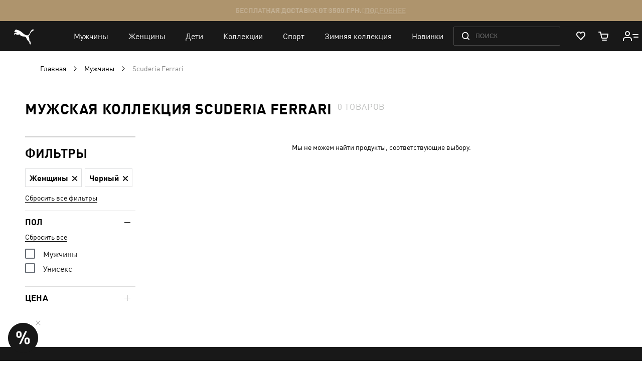

--- FILE ---
content_type: application/javascript; charset=UTF-8
request_url: https://ua.puma.com/static/version1761812542/frontend/Oggetto/Puma/ru_RU/Oggetto_LayeredNavigation/js/price-filter.min.js
body_size: 815
content:
define(['jquery','ko','uiComponent','matchSize','jquery-ui-modules/slider','jquery/jquery.parsequery','touchPunch','browser'],function($,ko,Component,matchSize){'use strict'
var isChanged=false,$html=$('html')
ko.bindingHandlers.slider={init:function(element,valueAccessor,allBindingsAccessor,ViewModel){var options={}
var from=+ko.toJS(ViewModel.from)
var to=+ko.toJS(ViewModel.to)
var sliderValues=ko.utils.unwrapObservable(valueAccessor())
options.min=ViewModel.min
options.max=ViewModel.max
options.values=[from,to]
options.range=true
options.slide=function(ev,ui){isChanged=true
sliderValues.from(ui.values[0])
sliderValues.to(ui.values[1])}
options.stop=function(ev,ui){if(!isChanged){return}
isChanged=false
$(document).triggerHandler('price-filter:change',[[ui.values[0],ui.values[1]]])
$(document).triggerHandler('price-filter:blur')}
ko.utils.domNodeDisposal.addDisposeCallback(element,function(){$(element).slider('destroy')})
$(element).slider(options)},update:function(element,valueAccessor){var values=ko.toJS(valueAccessor())
var from=+values.from
var to=+values.to
var current=$(element).slider('values')
if(from!==current[0]||to!==current[1]){$(element).slider('values',[from,to])}}}
function strToNum(str){if(typeof str==='number'){return str}
return Number(str.replace(/,/g,'.').replace(/\s/g,''))}
return Component.extend({initialize:function(){this._super()
this.settings={classFixed:'page-fixed'}
this.from=ko.observable(this.from)
this.to=ko.observable(this.to)
this.validate=function(data,ev){var $target=$(ev.target)
var min=this.min
var max=this.max
var from=strToNum(data.from())
var to=strToNum(data.to())
if($target.data('from')!==undefined){if(from>to){from=to}else if(from<min){from=min}
this.from(from)}else if($target.data('to')!==undefined){if(to<from){to=from}else if(to>max){to=max}
this.to(to)}
$(document).triggerHandler('price-filter:change',[[from,to]])
$(document).triggerHandler('price-filter:blur')}
$(document).on('touchmove',this.checkFixed.bind(this))
$(document).on('price-filter:blur',this.checkFixed.bind(this))},focusinInput:function(){if(!matchSize().tablet||$.browser.desktop){return}
this.sidebarParams=this.getSidebarParams()
if(this.sidebarParams.position!=='fixed'){return}
this.pageTop=$(document).scrollTop()
$html.addClass(this.settings.classFixed).css('top',-this.pageTop)},blurInput:function(){if(!matchSize().tablet||$.browser.desktop||!$html.hasClass(this.settings.classFixed)){return}
$html.removeClass(this.settings.classFixed)
if(this.pageTop){$(document).scrollTop(this.pageTop)}},checkFixed:function(){if(!matchSize().tablet||$.browser.desktop){return}
this.blurInput()
$(this.input).filter(':focus').blur()},getSidebarParams:function(){var $sticky=$('.sidebar-main').find('.theiaStickySidebar')
return{height:$sticky.outerHeight(),position:$sticky.css('position'),top:parseInt($sticky.css('transform').split(',')[5])||0}},rendered:function(min,max){if(!this.isFilteredByPrice()){this.min=min
this.max=max
this.from(min)
this.to(max)
return}
if(this.from()<min){this.from(min)}
if(this.to()>max){this.to(max)}},isFilteredByPrice:function(){var location=window.location,params=location.search!==''?$.parseQuery(location.search):{}
return params.price!==undefined}})})

--- FILE ---
content_type: application/javascript; charset=UTF-8
request_url: https://ua.puma.com/webcomponent/dist/version88612/es5/lib/puma-minicart.js
body_size: 2619
content:
(window.webpackJsonp=window.webpackJsonp||[]).push([[11],{127:function(t,e,n){"use strict";n.r(e);var r=n(7),o=n(46),i=n(322),a=n.n(i);function c(){var t=s(['<puma-preloader class="puma-minicart__preloader" color="primary"></puma-preloader>']);return c=function(){return t},t}function u(){var t=s(["\n      ",'\n      <div class="minicart-content">\n        <slot name="minicart-content"></slot>\n      </div>\n    ']);return u=function(){return t},t}function s(t,e){return e||(e=t.slice(0)),Object.freeze(Object.defineProperties(t,{raw:{value:Object.freeze(e)}}))}function l(t,e){for(var n=0;n<e.length;n++){var r=e[n];r.enumerable=r.enumerable||!1,r.configurable=!0,"value"in r&&(r.writable=!0),Object.defineProperty(t,r.key,r)}}function f(t,e){return!e||"object"!==d(e)&&"function"!=typeof e?function(t){if(void 0===t)throw new ReferenceError("this hasn't been initialised - super() hasn't been called");return t}(t):e}function p(t){return(p=Object.setPrototypeOf?Object.getPrototypeOf:function(t){return t.__proto__||Object.getPrototypeOf(t)})(t)}function y(t,e){return(y=Object.setPrototypeOf||function(t,e){return t.__proto__=e,t})(t,e)}function d(t){return(d="function"==typeof Symbol&&"symbol"==typeof Symbol.iterator?function(t){return typeof t}:function(t){return t&&"function"==typeof Symbol&&t.constructor===Symbol&&t!==Symbol.prototype?"symbol":typeof t})(t)}var h=function(t,e,n,r){var o,i=arguments.length,a=i<3?e:null===r?r=Object.getOwnPropertyDescriptor(e,n):r;if("object"===("undefined"==typeof Reflect?"undefined":d(Reflect))&&"function"==typeof Reflect.decorate)a=Reflect.decorate(t,e,n,r);else for(var c=t.length-1;c>=0;c--)(o=t[c])&&(a=(i<3?o(a):i>3?o(e,n,a):o(e,n))||a);return i>3&&a&&Object.defineProperty(e,n,a),a},v=function(t,e,n,r){return new(n||(n=Promise))(function(o,i){function a(t){try{u(r.next(t))}catch(t){i(t)}}function c(t){try{u(r.throw(t))}catch(t){i(t)}}function u(t){t.done?o(t.value):new n(function(e){e(t.value)}).then(a,c)}u((r=r.apply(t,e||[])).next())})},b=function(t){function e(){var t;return function(t,e){if(!(t instanceof e))throw new TypeError("Cannot call a class as a function")}(this,e),(t=f(this,p(e).apply(this,arguments))).url="",t.loading=!1,t}var n,i,a;return function(t,e){if("function"!=typeof e&&null!==e)throw new TypeError("Super expression must either be null or a function");t.prototype=Object.create(e&&e.prototype,{constructor:{value:t,writable:!0,configurable:!0}}),e&&y(t,e)}(e,o["a"]),n=e,(i=[{key:"firstUpdated",value:function(){""!==this.url&&(this.contentEl=document.getElementById("minicart-content"),this.addListeners())}},{key:"clearHideState",value:function(){var t=this.querySelector("slot");if(t){var e=t.assignedNodes()[0];e&&(e.style.display="")}}},{key:"addListeners",value:function(){var t=this;document.addEventListener("sidebar-open",function(e){t.sidebarOpenHandler(e)})}},{key:"sidebarOpenHandler",value:function(t){"cartSidebar"===t.detail.type&&this.getContent()}},{key:"getContent",value:function(){return v(this,void 0,void 0,regeneratorRuntime.mark(function t(){var e;return regeneratorRuntime.wrap(function(t){for(;;)switch(t.prev=t.next){case 0:return this.loading=!0,t.prev=1,t.next=4,window.fetch(this.url,{cache:"no-store",credentials:"include"});case 4:e=t.sent,this.parseResponse(e),t.next=11;break;case 8:t.prev=8,t.t0=t.catch(1),this.handleError(t.t0);case 11:case"end":return t.stop()}},t,this,[[1,8]])}))}},{key:"parseResponse",value:function(t){return v(this,void 0,void 0,regeneratorRuntime.mark(function e(){var n;return regeneratorRuntime.wrap(function(e){for(;;)switch(e.prev=e.next){case 0:if(this.loading=!1,t){e.next=4;break}return this.handleError(new Error("Unknown response")),e.abrupt("return");case 4:return e.prev=4,e.next=7,t.text();case 7:n=e.sent,this.appendContent(n),e.next=14;break;case 11:e.prev=11,e.t0=e.catch(4),this.handleError(e.t0);case 14:case"end":return e.stop()}},e,this,[[4,11]])}))}},{key:"handleError",value:function(t){this.loading=!1,console.error(t)}},{key:"appendContent",value:function(t){this.contentEl.innerHTML=t,this.sendEvent("update")}},{key:"closeMinicart",value:function(){this.sendEvent("close")}},{key:"sendEvent",value:function(t){var e=new CustomEvent(t,{bubbles:!0});this.dispatchEvent(e)}},{key:"render",value:function(){return Object(r.d)(u(),this.loading?Object(r.d)(c()):"")}}])&&l(n.prototype,i),a&&l(n,a),e}();b.styles=Object(r.b)([a.a[0][1]]),h([Object(r.e)({type:String})],b.prototype,"url",void 0),h([Object(r.e)({type:Boolean,reflect:!0})],b.prototype,"loading",void 0),b=h([Object(r.c)("puma-minicart")],b),e.default=b},322:function(t,e,n){(t.exports=n(95)(!1)).push([t.i,":host{display:block}:host([loading]) .puma-minicart__inner{opacity:.3}.puma-minicart__preloader{position:absolute;top:50%;left:50%;transform:translateX(-50%) translateY(-50%)}.puma-minicart__inner{transition:.15s opacity}",""])},46:function(t,e,n){"use strict";n.d(e,"a",function(){return f});var r=n(7);function o(t){return(o="function"==typeof Symbol&&"symbol"==typeof Symbol.iterator?function(t){return typeof t}:function(t){return t&&"function"==typeof Symbol&&t.constructor===Symbol&&t!==Symbol.prototype?"symbol":typeof t})(t)}function i(t,e){return function(t){if(Array.isArray(t))return t}(t)||function(t,e){var n=[],r=!0,o=!1,i=void 0;try{for(var a,c=t[Symbol.iterator]();!(r=(a=c.next()).done)&&(n.push(a.value),!e||n.length!==e);r=!0);}catch(t){o=!0,i=t}finally{try{r||null==c.return||c.return()}finally{if(o)throw i}}return n}(t,e)||function(){throw new TypeError("Invalid attempt to destructure non-iterable instance")}()}function a(t,e){for(var n=0;n<e.length;n++){var r=e[n];r.enumerable=r.enumerable||!1,r.configurable=!0,"value"in r&&(r.writable=!0),Object.defineProperty(t,r.key,r)}}function c(t){if(void 0===t)throw new ReferenceError("this hasn't been initialised - super() hasn't been called");return t}function u(t,e,n){return(u="undefined"!=typeof Reflect&&Reflect.get?Reflect.get:function(t,e,n){var r=function(t,e){for(;!Object.prototype.hasOwnProperty.call(t,e)&&null!==(t=s(t)););return t}(t,e);if(r){var o=Object.getOwnPropertyDescriptor(r,e);return o.get?o.get.call(n):o.value}})(t,e,n||t)}function s(t){return(s=Object.setPrototypeOf?Object.getPrototypeOf:function(t){return t.__proto__||Object.getPrototypeOf(t)})(t)}function l(t,e){return(l=Object.setPrototypeOf||function(t,e){return t.__proto__=e,t})(t,e)}var f=function(t){function e(){var t,n,r;return function(t,e){if(!(t instanceof e))throw new TypeError("Cannot call a class as a function")}(this,e),n=this,(t=!(r=s(e).call(this))||"object"!==o(r)&&"function"!=typeof r?c(n):r).onPropertyChange={},t.firstUpdateDone=!1,t.el=c(t),t}var n,f,p;return function(t,e){if("function"!=typeof e&&null!==e)throw new TypeError("Super expression must either be null or a function");t.prototype=Object.create(e&&e.prototype,{constructor:{value:t,writable:!0,configurable:!0}}),e&&l(t,e)}(e,r["a"]),n=e,(f=[{key:"connectedCallback",value:function(){u(s(e.prototype),"connectedCallback",this).call(this)}},{key:"disconnectedCallback",value:function(){u(s(e.prototype),"disconnectedCallback",this).call(this)}},{key:"updated",value:function(t){if(!this.firstUpdateDone)return this.firstUpdateDone=!0,!1;var e=!0,n=!1,r=void 0;try{for(var o,a=t[Symbol.iterator]();!(e=(o=a.next()).done);e=!0){var c=i(o.value,2),u=c[0];c[1],this.onPropertyChange[u]&&this.onPropertyChange[u](this[u])}}catch(t){n=!0,r=t}finally{try{e||null==a.return||a.return()}finally{if(n)throw r}}}},{key:"requestUpdate",value:function(){for(var t,n=arguments.length,r=new Array(n),o=0;o<n;o++)r[o]=arguments[o];(t=u(s(e.prototype),"requestUpdate",this)).call.apply(t,[this].concat(r))}}])&&a(n.prototype,f),p&&a(n,p),e}()},95:function(t,e,n){"use strict";t.exports=function(t){var e=[];return e.toString=function(){return this.map(function(e){var n=function(t,e){var n=t[1]||"",r=t[3];if(!r)return n;if(e&&"function"==typeof btoa){var o=(a=r,"/*# sourceMappingURL=data:application/json;charset=utf-8;base64,"+btoa(unescape(encodeURIComponent(JSON.stringify(a))))+" */"),i=r.sources.map(function(t){return"/*# sourceURL="+r.sourceRoot+t+" */"});return[n].concat(i).concat([o]).join("\n")}var a;return[n].join("\n")}(e,t);return e[2]?"@media "+e[2]+"{"+n+"}":n}).join("")},e.i=function(t,n){"string"==typeof t&&(t=[[null,t,""]]);for(var r={},o=0;o<this.length;o++){var i=this[o][0];null!=i&&(r[i]=!0)}for(o=0;o<t.length;o++){var a=t[o];null!=a[0]&&r[a[0]]||(n&&!a[2]?a[2]=n:n&&(a[2]="("+a[2]+") and ("+n+")"),e.push(a))}},e}}}]);

--- FILE ---
content_type: application/javascript; charset=UTF-8
request_url: https://ua.puma.com/static/version1761812542/frontend/Oggetto/Puma/ru_RU/js/helper/fetchRequest.min.js
body_size: 26
content:
define(['js/helper/showMessage','mage/translate','pageLoader',],function(showMessage,$t,pageLoader,){return function(requestData={url:'',requestOptions:{},},domElem){const{url,requestOptions,configOptions={isShowLoading:false,}}=requestData;if(!url){console.error('Should be url set',url);return;}
const needRedirect=requestOptions?.redirect==='follow';let $domElem=null;if(configOptions.isShowLoading){if(domElem){$domElem=$(domElem);}
pageLoader.showLoading($domElem);}
return fetch(url,Object.assign(requestOptions,{method:'POST',})).then(response=>{if(needRedirect&&response.redirected){window.location.href=response.url;return{responseStatus:'redirected',response,}}
return response.json();}).then(result=>result).catch((error)=>{console.error(error);showMessage([{type:'error',text:error?.message||$t('Error')},]);return error;}).finally(()=>{if(configOptions.isShowLoading){pageLoader.hideLoading($domElem);}});};});

--- FILE ---
content_type: application/javascript; charset=UTF-8
request_url: https://ua.puma.com/static/version1761812542/frontend/Oggetto/Puma/ru_RU/js/gga/setCatalogProductsClickHandler.min.js
body_size: -167
content:
define(["gga.event.selectItem"],function(selectItem,){return function(){window.document.addEventListener("click",clickProductLinkHandler);function clickProductLinkHandler(event){const itemLink=event.target.closest(".product-item a");if(!itemLink){return;}
const $productItem=itemLink.closest(".product-item");if($productItem){const productSku=$productItem.dataset.productSku;const productItemData=window.analyticsPageData&&window.analyticsPageData.category&&window.analyticsPageData.category.products&&window.analyticsPageData.category.products[productSku];selectItem(productItemData);}}};});

--- FILE ---
content_type: application/javascript; charset=UTF-8
request_url: https://ua.puma.com/static/version1761812542/frontend/Oggetto/Puma/ru_RU/js/regions.min.js
body_size: 27
content:
define(['jquery','jquery-ui-modules/widget'],function($){'use strict'
$.widget('mage.regions',{options:{classOpen:'_regions-open',classActive:'_active'},_cache:function(){this.$document=$(document)
this.$html=$('html')
this.$body=$('body')},_create:function(){this._cache()
this.events()},events:function(){this.$document.on('regions:close',this.close.bind(this))
this.$body.on('tap',this.toggleRegions.bind(this))
$(this.options.countries).on('click',this.options.countryName,this.toggleLocales.bind(this))},toggleRegions:function(ev){var $elem=$(ev.target),isClose=$elem.closest(this.options.close).length,isContent=$elem.closest(this.options.content).length
if($elem.closest(this.options.link).length){ev.preventDefault()
this.open()}else if(!isContent||isClose){if(isClose){ev.preventDefault()}
this.close()}},toggleLocales:function(ev){$(this.options.countryName).not($(ev.target)).each(function(index,el){$(el).next().hide()})
$(ev.target).next().toggle()},open:function(){this.$html.addClass(this.options.classOpen)},close:function(ev){if(ev){ev.preventDefault()}
this.$html.removeClass(this.options.classOpen)}})
return $.mage.regions})

--- FILE ---
content_type: application/javascript; charset=UTF-8
request_url: https://ua.puma.com/static/version1761812542/frontend/Oggetto/Puma/ru_RU/js/esputnik/isNewStatusState.min.js
body_size: -289
content:
define([],function(){return(stateKey,localStorageKeyName)=>{const oldCartStatusKey=window.localStorage.getItem(localStorageKeyName);if(!oldCartStatusKey&&!stateKey||oldCartStatusKey===stateKey){return false;}
window.localStorage.setItem(localStorageKeyName,stateKey);return true;};});

--- FILE ---
content_type: application/javascript; charset=UTF-8
request_url: https://ua.puma.com/static/version1761812542/frontend/Oggetto/Puma/ru_RU/js/wishlist/removeWishlistProduct.min.js
body_size: 41
content:
define(['js/helper/fetchRequest','js/wishlist/pdp/changeAddRemoveStatus','js/wishlist/updateWishlistData',],function(fetchRequest,changeAddRemoveStatus,updateWishlistData,){return function(wishlistId,buttons){if(!wishlistId){console.error('No set wishlistId: ',wishlistId);return;}
const formData=new FormData();formData.append("item",wishlistId);const formKeyEl=document.querySelector('input[name="form_key"]');if(formKeyEl?.value){formData.append("form_key",formKeyEl?.value);}
buttons.forEach(btn=>{btn.classList.add('wait');});return fetchRequest({url:'/wishlist/index/remove/',requestOptions:{method:'POST',body:formData,redirect:'follow'},configOptions:{isShowLoading:true,}}).then(result=>{if(result.success&&result.list){updateWishlistData(result);changeAddRemoveStatus('add',buttons);}
return result;}).finally(()=>{buttons.forEach(btn=>{btn.classList.remove('wait');});});};});

--- FILE ---
content_type: application/javascript; charset=UTF-8
request_url: https://ua.puma.com/static/version1761812542/frontend/Oggetto/Puma/ru_RU/Oggetto_GoogleTagManager/js/catalog/gtm.min.js
body_size: 54
content:
define(['uiComponent','uiRegistry','Magento_Ui/js/lib/core/storage/local','underscore','jquery'],function(Component,registry,storage,_,$){return Component.extend({defaults:{imports:{onImpressionUpdated:'${ $.productImpressionProvider }:${ $.productImpressionProperty }'}},onProductItemClick:function(data){const parent=registry.get(this.parentName)
const mapper=parent.objectMapper.gtm
const lazyData={event:'ecommerce',eventCategory:'Ecommerce',eventAction:'Product Click',ecommerce:{click:{products:[],actionField:{list:data.category}}}}
if(mapper!==undefined&&mapper.product){const product={}
_.each(mapper.product,function(val,key){product[$.trim(val)]=data[key]})
lazyData.ecommerce.click.products.push(product)}
storage.set('analytics.gtm',lazyData)},onImpressionUpdated:function(data){var parent=registry.get(this.parentName)
if(!_.isObject(data)||!Object.keys(data).length){return}
_.each(data.trackers_data,function(tracker){parent.trackers.push(tracker)}.bind(this))}})})

--- FILE ---
content_type: image/svg+xml
request_url: https://ua.puma.com/static/version1761812542/frontend/Oggetto/Puma/ru_RU/images/cropped_subscribe_widget.svg
body_size: 284
content:
<svg width="60" height="60" viewBox="0 0 60 60" fill="none" xmlns="http://www.w3.org/2000/svg">
<circle cx="30" cy="30" r="30" fill="#181818"/>
<path d="M23.556 24.852V21.576C23.556 20.208 22.956 19.524 21.756 19.524C20.532 19.524 19.92 20.208 19.92 21.576V24.852C19.92 26.22 20.532 26.904 21.756 26.904C22.956 26.904 23.556 26.22 23.556 24.852ZM26.94 24.996C26.94 26.556 26.448 27.768 25.464 28.632C24.48 29.496 23.244 29.928 21.756 29.928C20.268 29.928 19.02 29.496 18.012 28.632C17.004 27.768 16.5 26.556 16.5 24.996V21.432C16.5 19.872 17.004 18.66 18.012 17.796C19.02 16.932 20.268 16.5 21.756 16.5C23.244 16.5 24.48 16.932 25.464 17.796C26.448 18.66 26.94 19.872 26.94 21.432V24.996ZM39.9 37.524V34.212C39.9 32.844 39.288 32.16 38.064 32.16C36.84 32.16 36.228 32.844 36.228 34.212V37.524C36.228 38.868 36.84 39.54 38.064 39.54C39.288 39.54 39.9 38.868 39.9 37.524ZM43.284 37.632C43.284 39.192 42.78 40.404 41.772 41.268C40.788 42.132 39.552 42.564 38.064 42.564C36.576 42.564 35.328 42.132 34.32 41.268C33.336 40.404 32.844 39.192 32.844 37.632V34.068C32.844 32.508 33.336 31.296 34.32 30.432C35.328 29.568 36.576 29.136 38.064 29.136C39.552 29.136 40.788 29.568 41.772 30.432C42.78 31.296 43.284 32.508 43.284 34.068V37.632ZM37.812 16.716L25.68 42.348H22.008L34.14 16.716H37.812Z" fill="white"/>
</svg>


--- FILE ---
content_type: application/javascript; charset=UTF-8
request_url: https://ua.puma.com/static/version1761812542/frontend/Oggetto/Puma/ru_RU/js/gga/ga4Custom/searchOpen.min.js
body_size: -280
content:
define(['js/gga/ga4CustomEvent'],function(ga4CustomEvent){return function(methodName){if(!methodName){console.error("No GA4 methodName");return;}
ga4CustomEvent('search_open',{search_type:methodName,});};});

--- FILE ---
content_type: application/javascript; charset=UTF-8
request_url: https://ua.puma.com/webcomponent/dist/version88612/es5/lib/puma-navigation-subnav-column.js
body_size: 3359
content:
(window.webpackJsonp=window.webpackJsonp||[]).push([[13],{112:function(n,t,e){"use strict";e.r(t);var o=e(7),i=e(46),a=e(96),r=e(243),u=e.n(r);function c(){var n=d(['<puma-navigation-subnav-column-subnav .config="','"></puma-navigation-subnav-column-subnav>']);return c=function(){return n},n}function l(){var n=d(['\n                          <span class="puma-navigation-subnav-column__link__hover-area" @mouseover="','"></span>\n                        ']);return l=function(){return n},n}function s(){var n=d(['\n                          <span class="puma-navigation-subnav-column__link__image" style="background-image: url(\'',"')\"></span>\n                        "]);return s=function(){return n},n}function p(){var n=d(['\n                      <a href="','" class="puma-navigation-subnav-column__link',"",'"\n                      @click="','" label="',"","::",'"\n                      level="','">\n                        ',"\n                        ","\n                        ","\n                      </a>\n                      ","\n                      "]);return p=function(){return n},n}function f(){var n=d(['<div class="puma-navigation-subnav-column__group__subtitle">',"</div>"]);return f=function(){return n},n}function v(){var n=d(['\n                  <div class="puma-navigation-subnav-column__group">\n                    ',"\n                    ","\n                  </div>"]);return v=function(){return n},n}function b(){var n=d(['\n            <div class="puma-navigation-subnav-column__groups">\n              ',"\n              </div>\n          "]);return b=function(){return n},n}function m(){var n=d(['<a href="','" class="puma-navigation-subnav-column__title" @click="','" label="',"::",'" level="','">',"</a>"]);return m=function(){return n},n}function g(){var n=d(['\n      <div class="puma-navigation-subnav-column__inner  is-column-',"",'">\n          ',"\n          ","\n      </div>\n    "]);return g=function(){return n},n}function d(n,t){return t||(t=n.slice(0)),Object.freeze(Object.defineProperties(n,{raw:{value:Object.freeze(t)}}))}function y(n,t){for(var e=0;e<t.length;e++){var o=t[e];o.enumerable=o.enumerable||!1,o.configurable=!0,"value"in o&&(o.writable=!0),Object.defineProperty(n,o.key,o)}}function h(n,t){return!t||"object"!==O(t)&&"function"!=typeof t?function(n){if(void 0===n)throw new ReferenceError("this hasn't been initialised - super() hasn't been called");return n}(n):t}function _(n){return(_=Object.setPrototypeOf?Object.getPrototypeOf:function(n){return n.__proto__||Object.getPrototypeOf(n)})(n)}function k(n,t){return(k=Object.setPrototypeOf||function(n,t){return n.__proto__=t,n})(n,t)}function O(n){return(O="function"==typeof Symbol&&"symbol"==typeof Symbol.iterator?function(n){return typeof n}:function(n){return n&&"function"==typeof Symbol&&n.constructor===Symbol&&n!==Symbol.prototype?"symbol":typeof n})(n)}var w=function(n,t,e,o){var i,a=arguments.length,r=a<3?t:null===o?o=Object.getOwnPropertyDescriptor(t,e):o;if("object"===("undefined"==typeof Reflect?"undefined":O(Reflect))&&"function"==typeof Reflect.decorate)r=Reflect.decorate(n,t,e,o);else for(var u=n.length-1;u>=0;u--)(i=n[u])&&(r=(a<3?i(r):a>3?i(t,e,r):i(t,e))||r);return a>3&&r&&Object.defineProperty(t,e,r),r},j=function(n){function t(){var n;return function(n,t){if(!(n instanceof t))throw new TypeError("Cannot call a class as a function")}(this,t),(n=h(this,_(t).apply(this,arguments))).config={},n.navhovered=!1,n.hovered=!1,n.type=void 0,n.lineType=void 0,n}var e,r,u;return function(n,t){if("function"!=typeof t&&null!==t)throw new TypeError("Super expression must either be null or a function");n.prototype=Object.create(t&&t.prototype,{constructor:{value:n,writable:!0,configurable:!0}}),t&&k(n,t)}(t,i["a"]),e=t,(r=[{key:"firstUpdated",value:function(){window.loadModule["puma-navigation-subnav-column-subnav"](),this.type=this.config.type,this.config.title&&(this.lineType=this.config.title.line_type)}},{key:"linkMouseOver",value:function(n){this.setHoveredImage(n)}},{key:"setHoveredImage",value:function(n){var t=new CustomEvent("change-image",{bubbles:!0,composed:!0,detail:{image:n}});this.dispatchEvent(t)}},{key:"sendClickEvent",value:function(n){var t=n.currentTarget,e={label:t.getAttribute("label"),type:"desktop"},o=0;void 0!==this.categories.subnav.columns&&this.categories.subnav.columns.map(function(n){"general"===n.type&&o++}),e.level=parseInt(t.getAttribute("level"),10)-o+1,a.a.dispatchEvent("navigation-menu-click",e)}},{key:"render",value:function(){var n=this;return Object(o.d)(g(),this.config.type,this.config.mergeColumn?" is-column-merged":"",this.config.title?Object(o.d)(m(),this.config.title.href,this.sendClickEvent,this.categories.label,this.config.title.label,this.index,this.config.title.label):"",this.config.linkGroups?Object(o.d)(b(),this.config.linkGroups.map(function(t){return Object(o.d)(v(),t.subtitle?Object(o.d)(f(),t.subtitle):"",t.links.map(function(e){return Object(o.d)(p(),e.href,e.highlight?" is-highlight":"",e.is_bold?" _is-bold":"",n.sendClickEvent,n.categories.label,void 0!==n.config.title?"::"+n.config.title.label:"",e.label,+Object.keys(t.links).find(function(n){return t.links[n]===e})+n.categoryiterator,"image"===n.config.type&&e.image?Object(o.d)(s(),e.image):"",e.label,e.image?Object(o.d)(l(),function(){return n.linkMouseOver(e.image)}):"",e.subnav&&e.subnav.length>0?Object(o.d)(c(),e.subnav):"")}))})):"")}}])&&y(e.prototype,r),u&&y(e,u),t}();j.styles=Object(o.b)([u.a[0][1]]),w([Object(o.e)({type:Object})],j.prototype,"config",void 0),w([Object(o.e)({type:Boolean,reflect:!0})],j.prototype,"navhovered",void 0),w([Object(o.e)({type:Boolean,reflect:!0})],j.prototype,"hovered",void 0),w([Object(o.e)({type:String,reflect:!0})],j.prototype,"type",void 0),w([Object(o.e)({type:String,reflect:!0})],j.prototype,"lineType",void 0),j=w([Object(o.c)("puma-navigation-subnav-column")],j),t.default=j},243:function(n,t,e){(n.exports=e(95)(!1)).push([n.i,':host{width:20%}:host([type=categories][linetype=line_first]) .puma-navigation-subnav-column__inner{position:relative;padding-top:20px}@media(min-width: 90em){:host([type=categories][linetype=line_first]) .puma-navigation-subnav-column__inner{padding-top:32px}}:host([type=categories][linetype=line_first]) .puma-navigation-subnav-column__inner::before{content:"";position:absolute;top:0;left:0;width:100%;height:2px;background-color:#181818;transition:opacity .15s}:host([type=categories][linetype=line_first][navhovered]) .puma-navigation-subnav-column__inner::before{opacity:.1}:host([type=categories][linetype=line_first][hovered]) .puma-navigation-subnav-column__inner::before{opacity:1}:host([type=categories][linetype=line_second]) .puma-navigation-subnav-column__title{padding-bottom:10px;border-bottom:2px solid #000;transition:border-bottom-color .15s}:host([type=categories][linetype=line_second][navhovered]) .puma-navigation-subnav-column__title{border-bottom-color:rgba(0,0,0,.1)}:host([type=categories][linetype=line_second][hovered]) .puma-navigation-subnav-column__title{border-bottom-color:#000}a{text-decoration:none;color:#181818;display:block}.puma-navigation-subnav-column__inner{margin-right:8px}@media(min-width: 73.75em){.puma-navigation-subnav-column__inner{box-sizing:border-box;height:100%;display:flex;flex-direction:column}}.puma-navigation-subnav-column__inner.is-column-merged{margin-right:0}.puma-navigation-subnav-column__groups{display:flex;flex-direction:column;justify-content:space-between;height:100%;box-sizing:border-box}.puma-navigation-subnav-column__group{margin-bottom:30px}@media(min-width: 90em){.puma-navigation-subnav-column__group{margin-bottom:42px}}.puma-navigation-subnav-column__group:last-child{margin-bottom:0}.puma-navigation-subnav-column__group__subtitle{color:#181818;margin-bottom:6px;font-weight:700;font-size:18px}.puma-navigation-subnav-column__title{transition:color .15s;font-weight:700;margin-bottom:.4em;padding:1px 0;font-size:18px}.puma-navigation-subnav-column__title:hover{color:#ae946d}.puma-navigation-subnav-column__link{transition:color .15s;position:relative}.is-column-general .puma-navigation-subnav-column__link{font-size:18px;font-weight:500;padding:1px 0}.is-column-general .puma-navigation-subnav-column__link:hover{color:#ae946d}.is-column-categories .puma-navigation-subnav-column__link{color:#676d75;padding:1px 0;font-size:16px}.is-column-categories .puma-navigation-subnav-column__link:hover{color:#000}.is-column-image .puma-navigation-subnav-column__link{transition:color .15s;color:#181818;font-weight:700;position:relative;text-align:center}.is-column-image .puma-navigation-subnav-column__link:hover{color:#ae946d}.is-column-image .puma-navigation-subnav-column__link:hover .puma-navigation-subnav-column__link__image::after{opacity:.08}.puma-navigation-subnav-column__link.is-highlight{color:#ba2026}.puma-navigation-subnav-column__link.is-highlight:hover{color:#ae946d}.puma-navigation-subnav-column__link._is-bold{font-weight:bold;font-size:18px;color:#181818;margin:6px 0 0}.puma-navigation-subnav-column__link._is-bold:first-child{margin:0}.puma-navigation-subnav-column__link._is-bold+._is-bold{margin-top:0}.puma-navigation-subnav-column__link._is-bold:hover{color:#ae946d}.puma-navigation-subnav-column__link__hover-area{position:absolute;top:0;left:0;right:0;bottom:0;z-index:2}.puma-navigation-subnav-column__link__image{background-size:cover;background-position:center;background-repeat:no-repeat;width:100%;padding-bottom:100%;margin-bottom:20px;position:relative;display:none}@media(min-width: 73.75em){.puma-navigation-subnav-column__link__image{display:block}}.puma-navigation-subnav-column__link__image::after{position:absolute;top:0;left:0;right:0;bottom:0;content:"";transition:opacity .15s;background:#181818;opacity:0}',""])},46:function(n,t,e){"use strict";e.d(t,"a",function(){return p});var o=e(7);function i(n){return(i="function"==typeof Symbol&&"symbol"==typeof Symbol.iterator?function(n){return typeof n}:function(n){return n&&"function"==typeof Symbol&&n.constructor===Symbol&&n!==Symbol.prototype?"symbol":typeof n})(n)}function a(n,t){return function(n){if(Array.isArray(n))return n}(n)||function(n,t){var e=[],o=!0,i=!1,a=void 0;try{for(var r,u=n[Symbol.iterator]();!(o=(r=u.next()).done)&&(e.push(r.value),!t||e.length!==t);o=!0);}catch(n){i=!0,a=n}finally{try{o||null==u.return||u.return()}finally{if(i)throw a}}return e}(n,t)||function(){throw new TypeError("Invalid attempt to destructure non-iterable instance")}()}function r(n,t){for(var e=0;e<t.length;e++){var o=t[e];o.enumerable=o.enumerable||!1,o.configurable=!0,"value"in o&&(o.writable=!0),Object.defineProperty(n,o.key,o)}}function u(n){if(void 0===n)throw new ReferenceError("this hasn't been initialised - super() hasn't been called");return n}function c(n,t,e){return(c="undefined"!=typeof Reflect&&Reflect.get?Reflect.get:function(n,t,e){var o=function(n,t){for(;!Object.prototype.hasOwnProperty.call(n,t)&&null!==(n=l(n)););return n}(n,t);if(o){var i=Object.getOwnPropertyDescriptor(o,t);return i.get?i.get.call(e):i.value}})(n,t,e||n)}function l(n){return(l=Object.setPrototypeOf?Object.getPrototypeOf:function(n){return n.__proto__||Object.getPrototypeOf(n)})(n)}function s(n,t){return(s=Object.setPrototypeOf||function(n,t){return n.__proto__=t,n})(n,t)}var p=function(n){function t(){var n,e,o;return function(n,t){if(!(n instanceof t))throw new TypeError("Cannot call a class as a function")}(this,t),e=this,(n=!(o=l(t).call(this))||"object"!==i(o)&&"function"!=typeof o?u(e):o).onPropertyChange={},n.firstUpdateDone=!1,n.el=u(n),n}var e,p,f;return function(n,t){if("function"!=typeof t&&null!==t)throw new TypeError("Super expression must either be null or a function");n.prototype=Object.create(t&&t.prototype,{constructor:{value:n,writable:!0,configurable:!0}}),t&&s(n,t)}(t,o["a"]),e=t,(p=[{key:"connectedCallback",value:function(){c(l(t.prototype),"connectedCallback",this).call(this)}},{key:"disconnectedCallback",value:function(){c(l(t.prototype),"disconnectedCallback",this).call(this)}},{key:"updated",value:function(n){if(!this.firstUpdateDone)return this.firstUpdateDone=!0,!1;var t=!0,e=!1,o=void 0;try{for(var i,r=n[Symbol.iterator]();!(t=(i=r.next()).done);t=!0){var u=a(i.value,2),c=u[0];u[1],this.onPropertyChange[c]&&this.onPropertyChange[c](this[c])}}catch(n){e=!0,o=n}finally{try{t||null==r.return||r.return()}finally{if(e)throw o}}}},{key:"requestUpdate",value:function(){for(var n,e=arguments.length,o=new Array(e),i=0;i<e;i++)o[i]=arguments[i];(n=c(l(t.prototype),"requestUpdate",this)).call.apply(n,[this].concat(o))}}])&&r(e.prototype,p),f&&r(e,f),t}()},95:function(n,t,e){"use strict";n.exports=function(n){var t=[];return t.toString=function(){return this.map(function(t){var e=function(n,t){var e=n[1]||"",o=n[3];if(!o)return e;if(t&&"function"==typeof btoa){var i=(r=o,"/*# sourceMappingURL=data:application/json;charset=utf-8;base64,"+btoa(unescape(encodeURIComponent(JSON.stringify(r))))+" */"),a=o.sources.map(function(n){return"/*# sourceURL="+o.sourceRoot+n+" */"});return[e].concat(a).concat([i]).join("\n")}var r;return[e].join("\n")}(t,n);return t[2]?"@media "+t[2]+"{"+e+"}":e}).join("")},t.i=function(n,e){"string"==typeof n&&(n=[[null,n,""]]);for(var o={},i=0;i<this.length;i++){var a=this[i][0];null!=a&&(o[a]=!0)}for(i=0;i<n.length;i++){var r=n[i];null!=r[0]&&o[r[0]]||(e&&!r[2]?r[2]=e:e&&(r[2]="("+r[2]+") and ("+e+")"),t.push(r))}},t}}}]);

--- FILE ---
content_type: application/javascript; charset=UTF-8
request_url: https://ua.puma.com/static/version1761812542/frontend/Oggetto/Puma/ru_RU/js/helper/onLoadedPageWIthAnalytics.min.js
body_size: -326
content:
define([],function(){return function(fn){if(window.$loadedCartCustomer){fn();}else{window.document.addEventListener("load.cart.customer",fn);}};});

--- FILE ---
content_type: application/javascript; charset=UTF-8
request_url: https://ua.puma.com/static/version1761812542/frontend/Oggetto/Puma/ru_RU/js/gga/ga4Custom/swatchClick.min.js
body_size: -262
content:
define(['js/gga/ga4CustomEvent','js/gga/ga4Custom/_isCorrectArgument',],function(ga4CustomEvent,isCorrectArgument,){return function(options){if(!isCorrectArgument(options)){return;}
const{id,name,colorId}=options;ga4CustomEvent('swatch_click',{color_code_ep:colorId,item_id_ep:id,item_name_ep:name,});};});

--- FILE ---
content_type: application/javascript; charset=UTF-8
request_url: https://ua.puma.com/static/version1761812542/frontend/Oggetto/Puma/ru_RU/Oggetto_LayeredNavigation/js/action/layer.min.js
body_size: -154
content:
define(['jquery','ko','pageLoader'],function($,ko,pageLoader){'use strict'
return{filter:function(url,isActive){pageLoader.showLoading();$.get({url:url,cache:true}).always(function(){pageLoader.hideLoading()}).done(function(response){this.updateUrl(url)
response.isActive=isActive
$(document).triggerHandler('layer:update',response)
$(document).triggerHandler('catalog:update',response)}.bind(this)).fail(function(){})},updateUrl:function(url){if(!url){return}
if('pushState'in history){history.replaceState('','',url)}}}})

--- FILE ---
content_type: application/javascript; charset=UTF-8
request_url: https://ua.puma.com/static/version1761812542/frontend/Oggetto/Puma/ru_RU/js/gga/ga4Custom/search.min.js
body_size: -195
content:
define(['js/gga/ga4CustomEvent'],function(ga4CustomEvent){return function(options={}){if(!options&&typeof options==='object'&&!Array.isArray(options)){console.error("No GA4 options");return;}
const{search_type='regular search',search_term='',results_number='0',suggestion_section_click='',suggestion_element_click='',user_action='left click',}=options;ga4CustomEvent('search',{search_type,search_term,results_number,suggestion_section_click,suggestion_element_click,user_action,});};});

--- FILE ---
content_type: application/javascript; charset=UTF-8
request_url: https://ua.puma.com/static/version1761812542/frontend/Oggetto/Puma/ru_RU/js/socialTrigger/initLiveChat.min.js
body_size: -64
content:
define([],function(){return function(){window.LiveChatWidget=window.LiveChatWidget||null;if(window.LiveChatWidget){initChat();}else{const intervalId=setInterval(()=>{if(window.LiveChatWidget){initChat();clearInterval(intervalId);}},3000);}
function initChat(){window.LiveChatWidget.on('ready',onReady);window.LiveChatWidget.init();}
function onReady(initialData){window.LiveChatWidget.call("hide");window.$LiveChatWidgetInited=initialData;document.body.dispatchEvent(new CustomEvent('liveChat.initialized',{detail:initialData}))}
function onVisibilityChanged(data){document.body.classList
switch(data.visibility){case"maximized":document.body.classList.remove('livechat-maximized','livechat-minimized','livechat-hidden');document.body.classList.add('livechat-maximized');break;case"minimized":document.body.classList.remove('livechat-maximized','livechat-minimized','livechat-hidden');document.body.classList.add('livechat-minimized');break;case"hidden":document.body.classList.remove('livechat-maximized','livechat-minimized','livechat-hidden');document.body.classList.add('livechat-hidden');break;}}
LiveChatWidget?.on('visibility_changed',onVisibilityChanged);};});

--- FILE ---
content_type: application/javascript; charset=UTF-8
request_url: https://ua.puma.com/static/version1761812542/frontend/Oggetto/Puma/ru_RU/js/page-loader.min.js
body_size: 17
content:
define(['jquery','mage/template','Magento_Ui/js/lib/knockout/template/loader'],function($,template,templateLoader){'use strict'
var $document=$(document),$body=$('body'),loaderTemplatePath='ui/page-loader',loaderElementClass='spinner-inline',loaderPageClass='spinner-page',loaderClass='js-page-loader',loader
templateLoader.loadTemplate(loaderTemplatePath).done(function(loaderTemplate){loader=template($.trim(loaderTemplate),{loaderClass:loaderClass})
loader=$(loader)})
function addLoading(element){if(!loader){console.error("loader not initialized");return}
var $element=element||$body,loaderClone=loader.clone(),cssClass=element?loaderElementClass:loaderPageClass
loaderClone.addClass(cssClass)
$element.append(loaderClone)}
function removeLoading(element){var $element=element||$body,loader=$element.find('.'+loaderClass)
if(loader.length){loader.remove()}}
$document.on('loading:show',function(ev,data){addLoading(data?data.element:null);})
$document.on('loading:hide',function(ev,data){removeLoading(data?data.element:null);})
return{showLoading:function(element){addLoading(element)},hideLoading:function(element){removeLoading(element)}}})

--- FILE ---
content_type: application/javascript; charset=UTF-8
request_url: https://ua.puma.com/static/version1761812542/frontend/Oggetto/Puma/ru_RU/js/gga/ga4Custom/navigationClick.min.js
body_size: -264
content:
define(['js/gga/ga4CustomEvent','js/gga/ga4Custom/_isCorrectArgument',],function(ga4CustomEvent,isCorrectArgument,){return function(options){if(!isCorrectArgument(options)){return;}
const{user_action,nav_path}=options;ga4CustomEvent('navigation_click',{user_action,nav_path,});};});

--- FILE ---
content_type: application/javascript
request_url: https://pumaua18791z.btttag.com/btt.js
body_size: -74
content:
function BTT_Small(){var a="account not enabled for pumaua18791z"}

--- FILE ---
content_type: application/javascript; charset=UTF-8
request_url: https://ua.puma.com/static/version1761812542/frontend/Oggetto/Puma/ru_RU/js/gga/ga4Custom/myAccountGeneral.min.js
body_size: -298
content:
define(['js/gga/ga4CustomEvent','js/gga/ga4Custom/_isCorrectArgument',],function(ga4CustomEvent,isCorrectArgument,){return function(methodName){if(!isCorrectArgument(methodName)){return;}
ga4CustomEvent('my_account_general',{user_action:methodName,});};});

--- FILE ---
content_type: application/javascript; charset=UTF-8
request_url: https://ua.puma.com/static/version1761812542/frontend/Oggetto/Puma/ru_RU/Oggetto_ColorVariation/js/swatches.min.js
body_size: 592
content:
define(['uiElement','ko','jquery','slick'],function(Component,ko,$){return Component.extend({settings:{product:'[data-product-card]',image:'[data-product-image]',link:'[data-swatch-link]',price:'[data-product-price]',stateOnlineFrom:'[data-state-online-from]',isComingSoonClass:'_is-coming-soon',isSoldOutClass:'_is-sold-out',count:4,speed:350},initialize:function(){this._super()
this.timer=null
this.lastProductSku=null},rendered:function(element){this.cache(element)
this.hoverSwatch()
this.initSlider()},cache:function(element){this.$element=$(element)},hoverSwatch:function(){this.$element.find(this.settings.link).hover(function(ev){if(this.lastProductSku===this.getProductSku(ev)){clearTimeout(this.timer)}
this.switchColor(ev,false)}.bind(this),function(ev){this.lastProductSku=this.getProductSku(ev)
this.timer=setTimeout(function(){this.switchColor(ev,true)}.bind(this),200)}.bind(this))},switchColor:function(ev,isOriginal){var $swatch=$(ev.currentTarget),$product=$swatch.closest(this.settings.product),$image=$product.find(this.settings.image),$price=$product.find(this.settings.price),$stateOnlineFrom=$product.find(this.settings.stateOnlineFrom),$labelBlock=$product.find('.product-item__label-text')
if(isOriginal){$image.attr('src',$image.data('original'))
$price.html($price.data('original'))
$stateOnlineFrom.text($stateOnlineFrom.data('online-from'))
$product.removeClass(this.settings.isComingSoonClass).removeClass(this.settings.isSoldOutClass).addClass($product.data('original-state'))
$swatch=$product.find('[alt="'+$product.data('product-sku')+'"]').first().closest('.swatches-item__link')
this.setDiscountLabel($labelBlock,$swatch)
return}
this.setOriginal($image,$price)
$image.attr('src',$swatch.data('preview'))
$price.html($swatch.data('price-html'))
$stateOnlineFrom.text($swatch.data('online-from'))
$product.toggleClass(this.settings.isComingSoonClass,!!$swatch.data('is-coming-soon')).toggleClass(this.settings.isSoldOutClass,!!$swatch.data('is-sold-out'))
this.setDiscountLabel($labelBlock,$swatch)},setDiscountLabel:function($labelBlock,$swatch){let $discount=$swatch.find('.swatches-item__img').data('discount-percent')
if($labelBlock.hasClass('product-item__label-discount')){if($discount!==0){$labelBlock.parent().show()
$labelBlock.text('-'+$discount+'%')}else{$labelBlock.parent().hide()}}},setOriginal:function($image,$price){if(!$image.data('original')){$image.data('original',$image.attr('src'))}
if(!$price.data('original')){$price.data('original',$price.html())}},getProductSku:function(ev){return $(ev.currentTarget).closest(this.settings.product).data('product-sku')},initSlider:function(){var $slider=this.$element;if($slider.children().length<=this.settings.count){return}
new IntersectionObserver(function(entries,observer){var isIntersecting=entries.find(function(entry){return entry.isIntersecting;});if(!isIntersecting){return;}
observer.disconnect();$slider.slick({speed:this.settings.speed,slidesToShow:this.settings.count,slidesToScroll:this.settings.count})}.bind(this)).observe($slider[0]);}})})

--- FILE ---
content_type: application/javascript; charset=UTF-8
request_url: https://ua.puma.com/static/version1761812542/frontend/Oggetto/Puma/ru_RU/Oggetto_WebComponents/js/subscription/provider.min.js
body_size: -320
content:
define([],function(){'use strict';let providers={};return{registerProvider:function(code,provider){providers[code]=provider;},getProvider:function(code){return providers[code]?providers[code]:null;}};});

--- FILE ---
content_type: application/javascript; charset=UTF-8
request_url: https://ua.puma.com/static/version1761812542/frontend/Oggetto/Puma/ru_RU/js/i18n_template.min.js
body_size: -180
content:
define(['jquery','ko','mage/translate'],function($,ko,$t){'use strict'
ko.bindingHandlers.i18n_template={init:function(element,valueAccessor){var settings=valueAccessor(),text=settings.text,values=settings.values
text=$t(text)
$.each(values,function(index,value){text=text.replace('{'+index+'}',value)})
$(element).html(text)}}})

--- FILE ---
content_type: application/javascript; charset=UTF-8
request_url: https://ua.puma.com/static/version1761812542/frontend/Oggetto/Puma/ru_RU/Oggetto_GoogleTagManager/js/socials/gtm.min.js
body_size: -78
content:
define(['uiComponent','uiRegistry','jquery'],function(Component,registry,$){return Component.extend({initialize:function(){this._super()
this._parent=registry.get(this.parentName)
this.events()},events:function(){const selectors=this.getSelectors()
if(selectors){$(document).on('click.'+this.name,selectors,this.onClick.bind(this))}},onClick:function(ev){const $el=$(ev.currentTarget)
const label=$el.data('analytics-label')
const eventData={event:'event',eventCategory:'social',eventAction:'click',eventLabel:label}
this.push(eventData)},push:function(data){window.dataLayer=window.dataLayer||[]
window.dataLayer.push(data)},getSelectors:function(){return this._parent&&this._parent.eventMapper.social_click}})})

--- FILE ---
content_type: application/javascript; charset=UTF-8
request_url: https://ua.puma.com/static/version1761812542/frontend/Oggetto/Puma/ru_RU/js/gga/gEvents/addToCart.min.js
body_size: -24
content:
define(["gga.gtmEvent","gga.baseEventBody","helper.globalConfig",],function(gtmEvent,baseEventBody,globalConfig,){return function(analyticsData){const eventName="add_to_cart";const baseEventBodyObj=baseEventBody(eventName);const{formDataInfo,analyticsDataProduct:item}=analyticsData;const quantity=+(formDataInfo&&formDataInfo.response&&formDataInfo.response.product&&formDataInfo.response.product.qty);const itemCategory=formDataInfo&&formDataInfo.response&&formDataInfo.response.product&&formDataInfo.response.product.options&&formDataInfo.response.product.options[1]&&formDataInfo.response.product.options[1].value;gtmEvent(eventName,Object.assign(baseEventBodyObj,{items:[{"item_id":item.style_id||"","item_name":item.name||"","affiliation":globalConfig.affiliation||item.affiliation,"currency":globalConfig.currency,"discount":item.discount||0,"item_brand":item.item_brand,"item_category":itemCategory||"","item_category2":item.item_category2||"","item_category3":item.item_category3||"","item_variant":item.item_variant||"","price":item.price||"","quantity":quantity||1,"item_list_id":item.item_list_id||"","item_list_name":item.item_list_name||"",}],value:quantity*item.price||0,}));};});

--- FILE ---
content_type: application/javascript; charset=UTF-8
request_url: https://ua.puma.com/static/version1761812542/frontend/Oggetto/Puma/ru_RU/js/subscription/widgetButton.min.js
body_size: 76
content:
define(["helper.isCurrentPageUrlFromList","subscribe.blackListUrls","helper.isLocalStorageFlagExpired","js/gga/ga4Custom/newsletterImpression",],function(isCurrentPageUrlFromList,blackListUrls,isLocalStorageFlagExpired,newsletterImpression,){return function(popupToShow){if(window.$isPolituch){return;}
const historySessionName="subscriptionWidgetClose";const $widgetContainer=document.querySelector("[data-popup-widget-container]");const $widgetCloseBtn=document.querySelector("[data-popup-widget-close]");if($widgetContainer&&$widgetCloseBtn){$widgetContainer.addEventListener("click",e=>{popupToShow.modal('show');newsletterImpression('popup');});$widgetCloseBtn.addEventListener("click",e=>{if(e.currentTarget===$widgetCloseBtn){e.stopPropagation();$widgetContainer.style.display="none";setHistoryFlag();}});isCanShow();}
function isCanShow(){if(!isBlockedPage()&&!isValidUserSession()){$widgetContainer.style.display="block";}}
function isBlockedPage(){return isCurrentPageUrlFromList(blackListUrls);}
function isValidUserSession(){return isLocalStorageFlagExpired({key:historySessionName,durationTime:1800000,});}
function setHistoryFlag(){window.localStorage.setItem(historySessionName,Date.now().toString());}};});

--- FILE ---
content_type: application/javascript; charset=UTF-8
request_url: https://ua.puma.com/static/version1761812542/frontend/Oggetto/Puma/ru_RU/Oggetto_AdobeLaunch/js/cart/adobe-launch.min.js
body_size: 56
content:
define(['uiComponent','uiRegistry','Magento_Customer/js/customer-data','jquery','mage/cookies'],function(Component,registry,customerData,$){'use strict'
const ADD_TO_CART_COOKIE='adobe_add_to_cart'
const REMOVE_FROM_CART_COOKIE='adobe_remove_from_cart'
const INCREASE_PRODUCT_QTY_COOKIE='adobe_increase_product_qty'
const DECREASE_FROM_CART_COOKIE='adobe_decrease_product_qty'
return Component.extend({initialize:function(){this._super()
const cart=customerData.get('cart')
this.trackAssigned()
this.onChange()
cart.subscribe(this.onChange,this)},onChange:function(){let cookiesToCheck=[ADD_TO_CART_COOKIE,REMOVE_FROM_CART_COOKIE,INCREASE_PRODUCT_QTY_COOKIE,DECREASE_FROM_CART_COOKIE];cookiesToCheck.forEach(function(cookie){if($.mage.cookies.get(cookie)){this.push(cookie)}}.bind(this));},push:function(cookieName){const cookie=decodeURIComponent($.mage.cookies.get(cookieName))
const eventData=JSON.parse(cookie)
$.mage.cookies.clear(cookieName)
window.pageDataTrack=window.pageDataTrack||[]
window.pageDataTrack.push(eventData)},trackAssigned:function(){if(this.track){this.track.forEach(function(trackData){window.pageDataTrack.push(trackData);});}}})})

--- FILE ---
content_type: application/javascript; charset=UTF-8
request_url: https://ua.puma.com/static/version1761812542/frontend/Oggetto/Puma/ru_RU/js/recommendations/addProductCarouselRecommendation.min.js
body_size: 220
content:
define(["getEsRecommendations","renderProductCarousel","helper.intersectionObserver","productImpressionEvent"],function(getEsRecommendations,renderProductCarousel,intersectionObserver,productImpressionEvent){return function(anchorDomElement,options={},sliderConfig={}){if(window.customer?.is_ambassador||window.$currentCustomer?.is_ambassador){return;}
if(!anchorDomElement){console.error("%cError getting eSputnik recommendations anchor: ","background: #000; color: #c30677;",anchorDomElement);return;}
const{blockTitle,additionalGetParameters}=options;intersectionObserver({domElements:[anchorDomElement],observerCallback:observerRecommendationRequestCb,observerOptions:{threshold:1,rootMargin:`400px 0px 400px 0px`}});function observerRecommendationRequestCb(entries,observer){entries.forEach(entry=>{if(entry.intersectionRatio===1){renderEsRecommendation();observer.unobserve(entry.target);}});}
function renderEsRecommendation(){getEsRecommendations(options).then(data=>{if(data.length){renderProductCarousel({anchorDomElement,productsList:data,blockTitle,additionalGetParameters,},sliderConfig,);const domElements=anchorDomElement.querySelectorAll("[data-observer-container]");if(domElements.length){intersectionObserver({domElements,observerCallback:observerProductImpressionsCallback,});}}});}
function observerProductImpressionsCallback(entries,observer){let impressionProducts=[];entries.forEach(entry=>{if(entry.intersectionRatio>0.5){const products=entry.target.querySelectorAll("[data-observer-recommendation]");products.forEach(product=>{impressionProducts.push({"product_id":product.dataset.esId,"container_type":product.dataset.esContainerType,});});observer.unobserve(entry.target);}});if(impressionProducts.length){productImpressionEvent(impressionProducts);}}};});

--- FILE ---
content_type: application/javascript; charset=UTF-8
request_url: https://ua.puma.com/static/version1761812542/frontend/Oggetto/Puma/ru_RU/js/subscription/subscriptionPopupOptionsCallback.min.js
body_size: -148
content:
define([],function(){return function(){const formPopup=document.getElementById("subscribe-form-popup-default");const duplicatePopup=document.getElementById("subscribe-form-popup-duplicate");const errorPopup=document.getElementById("subscribe-form-popup-error");const successPopup=document.getElementById("subscribe-form-popup-success");function setActiveStep(stepName){switch(stepName){case("success"):formPopup.modal('hide');successPopup.modal('show');break;case("exist"):formPopup.modal('hide');duplicatePopup.modal('show');break;case("error"):formPopup.modal('hide');errorPopup.modal('show');break;default:formPopup.modal('hide');errorPopup.modal('show');}}
return{successCallback(e){setActiveStep(e.result);},errorCallback(e){setActiveStep('error');}};};});

--- FILE ---
content_type: application/javascript; charset=UTF-8
request_url: https://ua.puma.com/static/version1761812542/frontend/Oggetto/Puma/ru_RU/requirejs/domReady.min.js
body_size: 178
content:
define(function(){'use strict'
var isTop,testDiv,scrollIntervalId,isBrowser=typeof window!=='undefined'&&window.document,isPageLoaded=!isBrowser,doc=isBrowser?document:null,readyCalls=[]
function runCallbacks(callbacks){var i
for(i=0;i<callbacks.length;i+=1){callbacks[i](doc)}}
function callReady(){var callbacks=readyCalls
if(isPageLoaded){if(callbacks.length){readyCalls=[]
runCallbacks(callbacks)}}}
function pageLoaded(){if(!isPageLoaded){isPageLoaded=true
if(scrollIntervalId){clearInterval(scrollIntervalId)}
callReady()}}
if(isBrowser){if(document.addEventListener){document.addEventListener('DOMContentLoaded',pageLoaded,false)
window.addEventListener('load',pageLoaded,false)}else if(window.attachEvent){window.attachEvent('onload',pageLoaded)
testDiv=document.createElement('div')
try{isTop=window.frameElement===null}catch(e){}
if(testDiv.doScroll&&isTop&&window.external){scrollIntervalId=setInterval(function(){try{testDiv.doScroll()
pageLoaded()}catch(e){}},30)}}
if(document.readyState==='interactive'){if(!window.navigator.userAgent||window.navigator.userAgent.indexOf('MSIE 9')===-1){pageLoaded()}}else if(document.readyState==='complete'){pageLoaded()}}
function domReady(callback){if(isPageLoaded){callback(doc)}else{readyCalls.push(callback)}
return domReady}
domReady.version='2.0.1'
domReady.load=function(name,req,onLoad,config){if(config.isBuild){onLoad(null)}else{domReady(onLoad)}}
return domReady})

--- FILE ---
content_type: application/javascript; charset=UTF-8
request_url: https://ua.puma.com/static/version1761812542/frontend/Oggetto/Puma/ru_RU/js/helper/showMessage.min.js
body_size: -324
content:
define(['jquery',],function($){return function(messages){if(messages&&typeof messages==='object'){$(document).trigger('update-messages',()=>{return{messages};});}};});

--- FILE ---
content_type: application/javascript; charset=UTF-8
request_url: https://ua.puma.com/static/version1761812542/frontend/Oggetto/Puma/ru_RU/js/gga/ga4Custom/newsletterImpression.min.js
body_size: -309
content:
define(['js/gga/ga4CustomEvent'],function(ga4CustomEvent){return function(methodName){if(!methodName){console.error("No GA4 methodName");return;}
ga4CustomEvent('newsletter_impression',{method:methodName});};});

--- FILE ---
content_type: application/javascript; charset=UTF-8
request_url: https://ua.puma.com/static/version1761812542/frontend/Oggetto/Puma/ru_RU/js/wishlist/plp/parseProductsStateHandler.min.js
body_size: -207
content:
define(['js/wishlist/setWishlistState','js/wishlist/addWishlistProduct','js/wishlist/removeWishlistProduct',],function(setWishlistState,addWishlistProduct,removeWishlistProduct,){return function(wishlistIconElem){const productElem=wishlistIconElem.closest('.product-item');const productData=productElem.dataset;setWishlistState({productData,productElem,wishlistIconElem,productId:productData.productItem,colorId:productData.colorId,colorArticle:productData.productSku,addWishlistCallBack(...args){addWishlistProduct(...args);},removeWishlistCallBack(...args){removeWishlistProduct(...args);}});};});

--- FILE ---
content_type: application/javascript; charset=UTF-8
request_url: https://ua.puma.com/static/version1761812542/frontend/Oggetto/Puma/ru_RU/js/esputnik/productImpressionEvent.min.js
body_size: -257
content:
define(["esEvent",],function(esEvent){return function(impressionProducts){const eventName="ProductImpressions";if(!impressionProducts.length){console.error("%cError getting eSputnik event data ","background: #000; color: #c30677;",eventName,impressionProducts);return;}
esEvent(eventName,{"ProductImpression":impressionProducts})};});

--- FILE ---
content_type: application/javascript; charset=UTF-8
request_url: https://ua.puma.com/static/version1761812542/frontend/Oggetto/Puma/ru_RU/js/gga/ga4Custom/navigationClickHandler.min.js
body_size: -150
content:
define(['js/gga/ga4Custom/navigationClick','js/gga/ga4Custom/myAccountGeneral',],function(navigationClickEvent,myAccountGeneral,){return function(e){if(!e){return;}
if(!e.composedPath()?.[0]){return;}
const linkEl=e.composedPath()[0].closest('a');if(!linkEl){return;}
const linkUrl=new URL(linkEl.href);if(linkEl.classList.contains('puma-panel-link__link')||linkEl.classList.contains('puma-button__inner')){myAccountGeneral(linkUrl.pathname+linkUrl.hash);}else{navigationClickEvent({user_action:'left click',nav_path:linkUrl.pathname+linkUrl.hash,});}};});

--- FILE ---
content_type: application/javascript; charset=UTF-8
request_url: https://ua.puma.com/static/version1761812542/frontend/Oggetto/Puma/ru_RU/js/subscription/blackListUrls.min.js
body_size: -350
content:
define([],function(){return["/customer/","/checkout/"];});

--- FILE ---
content_type: application/javascript; charset=UTF-8
request_url: https://ua.puma.com/static/version1761812542/frontend/Oggetto/Puma/ru_RU/js/esputnik/generateGuid.min.js
body_size: -252
content:
define([],function(){return()=>{if(window.crypto&&window.crypto.randomUUID){return window.crypto.randomUUID();}else{function uuidv4(){return([1e7]+ -1e3+ -4e3+ -8e3+ -1e11).replace(/[018]/g,c=>(c^crypto.getRandomValues(new Uint8Array(1))[0]&15>>c / 4).toString(16));}
return uuidv4();}};});

--- FILE ---
content_type: application/javascript; charset=UTF-8
request_url: https://ua.puma.com/static/version1761812542/frontend/Oggetto/Puma/ru_RU/js/gga/gEvents/viewItemList.min.js
body_size: -212
content:
define(["gga.gtmEvent","gga.baseEventBody","gga.generateItemFromAnalyticsData",],function(gtmEvent,baseEventBody,generateItemFromAnalyticsData,){return function(analyticsData){const eventName="view_item_list";const baseEventBodyObj=baseEventBody(eventName);const{products}=analyticsData;const items=[];for(const[key,product]of Object.entries(products)){items.push(generateItemFromAnalyticsData(product));}
gtmEvent(eventName,Object.assign(baseEventBodyObj,{items}));};});

--- FILE ---
content_type: application/javascript; charset=UTF-8
request_url: https://ua.puma.com/static/version1761812542/frontend/Oggetto/Puma/ru_RU/Oggetto_AdobeLaunch/js/viewport.min.js
body_size: -242
content:
define([],function(){let getWidth=function(){var w=0;if(!window.innerWidth){if(!(document.documentElement.clientWidth==0)){w=document.documentElement.clientWidth;}else{w=document.body.clientWidth;}}else{w=window.innerWidth;}
return w;};let getViewPort=function(){w=getWidth();if(w>1025){return'desktop';}
if(w>800){return'tablet';}
return'mobile';};return getViewPort;});

--- FILE ---
content_type: application/javascript; charset=UTF-8
request_url: https://ua.puma.com/static/version1761812542/frontend/Oggetto/Puma/ru_RU/js/helper/isCurrentPageUrlFromList.min.js
body_size: -285
content:
define([],function(){return function(regexListUrls=[]){let isInList=false;for(let i=0;i<regexListUrls.length;i++){const regex=new RegExp(regexListUrls[i]);if(regex.test(window.location.href)){isInList=true;break;}}
return isInList;};});

--- FILE ---
content_type: application/javascript; charset=UTF-8
request_url: https://ua.puma.com/static/version1761812542/frontend/Oggetto/Puma/ru_RU/js/gga/generateItemFromCartData.min.js
body_size: -118
content:
define(["helper.globalConfig",],function(globalConfig,){return function(analyticsData){const{pageDataCard:items}=analyticsData;if(typeof items==="object"&&Array.isArray(items)&&items.length){return items.map((item,index)=>{return{"item_id":item.productID||"","item_name":item.productName,"affiliation":globalConfig.affiliation,"currency":globalConfig.currency,"discount":item.discount,"index":index+1,"item_brand":item.item_brand,"item_category":item.item_category,"item_category2":item.item_category2,"item_category3":item.item_category3,"item_variant":item.item_variant,"price":item.price,"quantity":item.quantity||1,"item_list_id":item.item_list_id,"item_list_name":item.item_list_name,};});}
return[];};});

--- FILE ---
content_type: application/javascript; charset=UTF-8
request_url: https://ua.puma.com/static/version1761812542/frontend/Oggetto/Puma/ru_RU/js/subscription/autoShowPopup.min.js
body_size: 188
content:
define(["helper.isCurrentPageUrlFromList","subscribe.blackListUrls","helper.isLocalStorageFlagExpired","js/gga/ga4Custom/newsletterImpression",],function(isCurrentPageUrlFromList,blackListUrls,isLocalStorageFlagExpired,newsletterImpression,){return function($modalElement){if(!$modalElement){console.error("No $modalElement pass",$modalElement);return;}
if(window.$isPolituch){return;}
const intervalVal=25000;const historySessionName="subscriptionPopupClose";const checkInterval=setInterval(isCanShow,intervalVal);$modalElement.addEventListener("hide.eins.modal",setUserHistoryCloseDefaultPopup);function isCanShow(){if(!isBlockedPage()&&!isValidUserSession()&&!isSubscribedUser()&&!isOpenEinsModal()){if(!isOpenEsputnikSubscribePopup()&&!isModalPopupShow()){$modalElement.modal("show");newsletterImpression('popup');clearInterval(checkInterval);}}else{clearInterval(checkInterval);}}
function isOpenEsputnikSubscribePopup(){const popupElement=document.querySelector(".cl-dialog");return Boolean(popupElement);}
function isModalPopupShow(){const popupElement=document.querySelector(".modal-popup._show");return Boolean(popupElement);}
function isOpenEinsModal(){return Boolean(window.einsModal?.getOpenModals().length);}
function isSubscribedUser(){return Boolean(window.customer&&window.customer.isSubscribe);}
function isValidUserSession(){return isLocalStorageFlagExpired({key:historySessionName,durationTime:1800000,});}
function isBlockedPage(){return isCurrentPageUrlFromList(blackListUrls);}
function setUserHistoryCloseDefaultPopup(event){window.localStorage.setItem(historySessionName,Date.now().toString());}};});

--- FILE ---
content_type: application/javascript; charset=UTF-8
request_url: https://ua.puma.com/static/version1761812542/frontend/Oggetto/Puma/ru_RU/js/lib/popup-einscms/eins-modal-plain.min.js
body_size: 8058
content:
!function(){var t={577:function(t){var e;e=function(){return function(t){var e={};function o(n){if(e[n])return e[n].exports;var r=e[n]={i:n,l:!1,exports:{}};return t[n].call(r.exports,r,r.exports,o),r.l=!0,r.exports}return o.m=t,o.c=e,o.d=function(t,e,n){o.o(t,e)||Object.defineProperty(t,e,{enumerable:!0,get:n})},o.r=function(t){"undefined"!=typeof Symbol&&Symbol.toStringTag&&Object.defineProperty(t,Symbol.toStringTag,{value:"Module"}),Object.defineProperty(t,"__esModule",{value:!0})},o.t=function(t,e){if(1&e&&(t=o(t)),8&e)return t;if(4&e&&"object"==typeof t&&t&&t.__esModule)return t;var n=Object.create(null);if(o.r(n),Object.defineProperty(n,"default",{enumerable:!0,value:t}),2&e&&"string"!=typeof t)for(var r in t)o.d(n,r,function(e){return t[e]}.bind(null,r));return n},o.n=function(t){var e=t&&t.__esModule?function(){return t.default}:function(){return t};return o.d(e,"a",e),e},o.o=function(t,e){return Object.prototype.hasOwnProperty.call(t,e)},o.p="",o(o.s=0)}([function(t,e,o){"use strict";o.r(e);var n=function(t){return Array.isArray(t)?t:[t]},r=function(t){return t instanceof Node},l=function(t,e){if(t&&e){t=function(t){return t instanceof NodeList}(t)?t:[t];for(var o=0;o<t.length&&!0!==e(t[o],o,t.length);o++);}},i=function(t){return console.error("[scroll-lock] ".concat(t))},a=function(t){if(Array.isArray(t))return t.join(", ")},s=function(t){var e=[];return l(t,(function(t){return e.push(t)})),e},c=function(t,e){var o=!(arguments.length>2&&void 0!==arguments[2])||arguments[2],n=arguments.length>3&&void 0!==arguments[3]?arguments[3]:document;if(o&&-1!==s(n.querySelectorAll(e)).indexOf(t))return t;for(;(t=t.parentElement)&&-1===s(n.querySelectorAll(e)).indexOf(t););return t},u=function(t,e){var o=arguments.length>2&&void 0!==arguments[2]?arguments[2]:document,n=-1!==s(o.querySelectorAll(e)).indexOf(t);return n},d=function(t){if(t)return"hidden"===getComputedStyle(t).overflow},p=function(t){if(t)return!!d(t)||t.scrollTop<=0},f=function(t){if(t){if(d(t))return!0;var e=t.scrollTop,o=t.scrollHeight;return e+t.offsetHeight>=o}},g=function(t){if(t)return!!d(t)||t.scrollLeft<=0},h=function(t){if(t){if(d(t))return!0;var e=t.scrollLeft,o=t.scrollWidth;return e+t.offsetWidth>=o}},m=function(t){return u(t,'textarea, [contenteditable="true"]')},b=function(t){return u(t,'input[type="range"]')};function v(t,e,o){return e in t?Object.defineProperty(t,e,{value:o,enumerable:!0,configurable:!0,writable:!0}):t[e]=o,t}o.d(e,"disablePageScroll",(function(){return O})),o.d(e,"enablePageScroll",(function(){return w})),o.d(e,"getScrollState",(function(){return A})),o.d(e,"clearQueueScrollLocks",(function(){return k})),o.d(e,"getTargetScrollBarWidth",(function(){return C})),o.d(e,"getCurrentTargetScrollBarWidth",(function(){return T})),o.d(e,"getPageScrollBarWidth",(function(){return E})),o.d(e,"getCurrentPageScrollBarWidth",(function(){return _})),o.d(e,"addScrollableTarget",(function(){return M})),o.d(e,"removeScrollableTarget",(function(){return j})),o.d(e,"addScrollableSelector",(function(){return x})),o.d(e,"removeScrollableSelector",(function(){return L})),o.d(e,"addLockableTarget",(function(){return P})),o.d(e,"addLockableSelector",(function(){return G})),o.d(e,"setFillGapMethod",(function(){return B})),o.d(e,"addFillGapTarget",(function(){return F})),o.d(e,"removeFillGapTarget",(function(){return W})),o.d(e,"addFillGapSelector",(function(){return H})),o.d(e,"removeFillGapSelector",(function(){return R})),o.d(e,"refillGaps",(function(){return q}));var y=["padding","margin","width","max-width","none"],S={scroll:!0,queue:0,scrollableSelectors:["[data-scroll-lock-scrollable]"],lockableSelectors:["body","[data-scroll-lock-lockable]"],fillGapSelectors:["body","[data-scroll-lock-fill-gap]","[data-scroll-lock-lockable]"],fillGapMethod:y[0],startTouchY:0,startTouchX:0},O=function(t){S.queue<=0&&(S.scroll=!1,I(),K()),M(t),S.queue++},w=function(t){S.queue>0&&S.queue--,S.queue<=0&&(S.scroll=!0,N(),V()),j(t)},A=function(){return S.scroll},k=function(){S.queue=0},C=function(t){var e=arguments.length>1&&void 0!==arguments[1]&&arguments[1];if(r(t)){var o=t.style.overflowY;e?A()||(t.style.overflowY=t.getAttribute("data-scroll-lock-saved-overflow-y-property")):t.style.overflowY="scroll";var n=T(t);return t.style.overflowY=o,n}return 0},T=function(t){if(r(t)){if(t===document.body){var e=document.documentElement.clientWidth;return window.innerWidth-e}var o=t.style.borderLeftWidth,n=t.style.borderRightWidth;t.style.borderLeftWidth="0px",t.style.borderRightWidth="0px";var l=t.offsetWidth-t.clientWidth;return t.style.borderLeftWidth=o,t.style.borderRightWidth=n,l}return 0},E=function(){var t=arguments.length>0&&void 0!==arguments[0]&&arguments[0];return C(document.body,t)},_=function(){return T(document.body)},M=function(t){t&&n(t).map((function(t){l(t,(function(t){r(t)?t.setAttribute("data-scroll-lock-scrollable",""):i('"'.concat(t,'" is not a Element.'))}))}))},j=function(t){t&&n(t).map((function(t){l(t,(function(t){r(t)?t.removeAttribute("data-scroll-lock-scrollable"):i('"'.concat(t,'" is not a Element.'))}))}))},x=function(t){t&&n(t).map((function(t){S.scrollableSelectors.push(t)}))},L=function(t){t&&n(t).map((function(t){S.scrollableSelectors=S.scrollableSelectors.filter((function(e){return e!==t}))}))},P=function(t){t&&(n(t).map((function(t){l(t,(function(t){r(t)?t.setAttribute("data-scroll-lock-lockable",""):i('"'.concat(t,'" is not a Element.'))}))})),A()||I())},G=function(t){t&&(n(t).map((function(t){S.lockableSelectors.push(t)})),A()||I(),H(t))},B=function(t){if(t)if(-1!==y.indexOf(t))S.fillGapMethod=t,q();else{var e=y.join(", ");i('"'.concat(t,'" method is not available!\nAvailable fill gap methods: ').concat(e,"."))}},F=function(t){t&&n(t).map((function(t){l(t,(function(t){r(t)?(t.setAttribute("data-scroll-lock-fill-gap",""),S.scroll||X(t)):i('"'.concat(t,'" is not a Element.'))}))}))},W=function(t){t&&n(t).map((function(t){l(t,(function(t){r(t)?(t.removeAttribute("data-scroll-lock-fill-gap"),S.scroll||J(t)):i('"'.concat(t,'" is not a Element.'))}))}))},H=function(t){t&&n(t).map((function(t){-1===S.fillGapSelectors.indexOf(t)&&(S.fillGapSelectors.push(t),S.scroll||z(t))}))},R=function(t){t&&n(t).map((function(t){S.fillGapSelectors=S.fillGapSelectors.filter((function(e){return e!==t})),S.scroll||$(t)}))},q=function(){S.scroll||K()},I=function(){var t=a(S.lockableSelectors);D(t)},N=function(){var t=a(S.lockableSelectors);Y(t)},D=function(t){var e=document.querySelectorAll(t);l(e,(function(t){Q(t)}))},Y=function(t){var e=document.querySelectorAll(t);l(e,(function(t){U(t)}))},Q=function(t){if(r(t)&&"true"!==t.getAttribute("data-scroll-lock-locked")){var e=window.getComputedStyle(t);t.setAttribute("data-scroll-lock-saved-overflow-y-property",e.overflowY),t.setAttribute("data-scroll-lock-saved-inline-overflow-property",t.style.overflow),t.setAttribute("data-scroll-lock-saved-inline-overflow-y-property",t.style.overflowY),t.style.overflow="hidden",t.setAttribute("data-scroll-lock-locked","true")}},U=function(t){r(t)&&"true"===t.getAttribute("data-scroll-lock-locked")&&(t.style.overflow=t.getAttribute("data-scroll-lock-saved-inline-overflow-property"),t.style.overflowY=t.getAttribute("data-scroll-lock-saved-inline-overflow-y-property"),t.removeAttribute("data-scroll-lock-saved-overflow-property"),t.removeAttribute("data-scroll-lock-saved-inline-overflow-property"),t.removeAttribute("data-scroll-lock-saved-inline-overflow-y-property"),t.removeAttribute("data-scroll-lock-locked"))},K=function(){S.fillGapSelectors.map((function(t){z(t)}))},V=function(){S.fillGapSelectors.map((function(t){$(t)}))},z=function(t){var e=document.querySelectorAll(t),o=-1!==S.lockableSelectors.indexOf(t);l(e,(function(t){X(t,o)}))},X=function(t){var e=arguments.length>1&&void 0!==arguments[1]&&arguments[1];if(r(t)){var o;if(""===t.getAttribute("data-scroll-lock-lockable")||e)o=C(t,!0);else{var n=c(t,a(S.lockableSelectors));o=C(n,!0)}"true"===t.getAttribute("data-scroll-lock-filled-gap")&&J(t);var l=window.getComputedStyle(t);if(t.setAttribute("data-scroll-lock-filled-gap","true"),t.setAttribute("data-scroll-lock-current-fill-gap-method",S.fillGapMethod),"margin"===S.fillGapMethod){var i=parseFloat(l.marginRight);t.style.marginRight="".concat(i+o,"px")}else if("width"===S.fillGapMethod)t.style.width="calc(100% - ".concat(o,"px)");else if("max-width"===S.fillGapMethod)t.style.maxWidth="calc(100% - ".concat(o,"px)");else if("padding"===S.fillGapMethod){var s=parseFloat(l.paddingRight);t.style.paddingRight="".concat(s+o,"px")}}},$=function(t){var e=document.querySelectorAll(t);l(e,(function(t){J(t)}))},J=function(t){if(r(t)&&"true"===t.getAttribute("data-scroll-lock-filled-gap")){var e=t.getAttribute("data-scroll-lock-current-fill-gap-method");t.removeAttribute("data-scroll-lock-filled-gap"),t.removeAttribute("data-scroll-lock-current-fill-gap-method"),"margin"===e?t.style.marginRight="":"width"===e?t.style.width="":"max-width"===e?t.style.maxWidth="":"padding"===e&&(t.style.paddingRight="")}};"undefined"!=typeof window&&window.addEventListener("resize",(function(t){q()})),"undefined"!=typeof document&&(document.addEventListener("touchstart",(function(t){S.scroll||(S.startTouchY=t.touches[0].clientY,S.startTouchX=t.touches[0].clientX)})),document.addEventListener("touchmove",(function(t){if(!S.scroll){var e=S.startTouchY,o=S.startTouchX,n=t.touches[0].clientY,r=t.touches[0].clientX;if(t.touches.length<2){var l=a(S.scrollableSelectors),i={up:e<n,down:e>n,left:o<r,right:o>r},s={up:e+3<n,down:e-3>n,left:o+3<r,right:o-3>r};!function e(o){var n=arguments.length>1&&void 0!==arguments[1]&&arguments[1];if(o){var r=c(o,l,!1);if(b(o))return!1;if(n||m(o)&&c(o,l)||u(o,l)){var a=!1;g(o)&&h(o)?(i.up&&p(o)||i.down&&f(o))&&(a=!0):p(o)&&f(o)?(i.left&&g(o)||i.right&&h(o))&&(a=!0):(s.up&&p(o)||s.down&&f(o)||s.left&&g(o)||s.right&&h(o))&&(a=!0),a&&(r?e(r,!0):t.cancelable&&t.preventDefault())}else e(r)}else t.cancelable&&t.preventDefault()}(t.target)}}}),{passive:!1}),document.addEventListener("touchend",(function(t){S.scroll||(S.startTouchY=0,S.startTouchX=0)})));var Z={hide:function(t){i('"hide" is deprecated! Use "disablePageScroll" instead. \n https://github.com/FL3NKEY/scroll-lock#disablepagescrollscrollabletarget'),O(t)},show:function(t){i('"show" is deprecated! Use "enablePageScroll" instead. \n https://github.com/FL3NKEY/scroll-lock#enablepagescrollscrollabletarget'),w(t)},toggle:function(t){i('"toggle" is deprecated! Do not use it.'),A()?O():w(t)},getState:function(){return i('"getState" is deprecated! Use "getScrollState" instead. \n https://github.com/FL3NKEY/scroll-lock#getscrollstate'),A()},getWidth:function(){return i('"getWidth" is deprecated! Use "getPageScrollBarWidth" instead. \n https://github.com/FL3NKEY/scroll-lock#getpagescrollbarwidth'),E()},getCurrentWidth:function(){return i('"getCurrentWidth" is deprecated! Use "getCurrentPageScrollBarWidth" instead. \n https://github.com/FL3NKEY/scroll-lock#getcurrentpagescrollbarwidth'),_()},setScrollableTargets:function(t){i('"setScrollableTargets" is deprecated! Use "addScrollableTarget" instead. \n https://github.com/FL3NKEY/scroll-lock#addscrollabletargetscrollabletarget'),M(t)},setFillGapSelectors:function(t){i('"setFillGapSelectors" is deprecated! Use "addFillGapSelector" instead. \n https://github.com/FL3NKEY/scroll-lock#addfillgapselectorfillgapselector'),H(t)},setFillGapTargets:function(t){i('"setFillGapTargets" is deprecated! Use "addFillGapTarget" instead. \n https://github.com/FL3NKEY/scroll-lock#addfillgaptargetfillgaptarget'),F(t)},clearQueue:function(){i('"clearQueue" is deprecated! Use "clearQueueScrollLocks" instead. \n https://github.com/FL3NKEY/scroll-lock#clearqueuescrolllocks'),k()}},tt=function(t){for(var e=1;e<arguments.length;e++){var o=null!=arguments[e]?arguments[e]:{},n=Object.keys(o);"function"==typeof Object.getOwnPropertySymbols&&(n=n.concat(Object.getOwnPropertySymbols(o).filter((function(t){return Object.getOwnPropertyDescriptor(o,t).enumerable})))),n.forEach((function(e){v(t,e,o[e])}))}return t}({disablePageScroll:O,enablePageScroll:w,getScrollState:A,clearQueueScrollLocks:k,getTargetScrollBarWidth:C,getCurrentTargetScrollBarWidth:T,getPageScrollBarWidth:E,getCurrentPageScrollBarWidth:_,addScrollableSelector:x,removeScrollableSelector:L,addScrollableTarget:M,removeScrollableTarget:j,addLockableSelector:G,addLockableTarget:P,addFillGapSelector:H,removeFillGapSelector:R,addFillGapTarget:F,removeFillGapTarget:W,setFillGapMethod:B,refillGaps:q,_state:S},Z);e.default=tt}]).default},t.exports=e()}},e={};function o(n){var r=e[n];if(void 0!==r)return r.exports;var l=e[n]={exports:{}};return t[n].call(l.exports,l,l.exports,o),l.exports}!function(){"use strict";var t=o(577),e=function(t,e){if(window.console){var o=window.console;"function"==typeof o[t]&&o[t](e)}};function n(t,e){var o=Object.keys(t);if(Object.getOwnPropertySymbols){var n=Object.getOwnPropertySymbols(t);e&&(n=n.filter((function(e){return Object.getOwnPropertyDescriptor(t,e).enumerable}))),o.push.apply(o,n)}return o}function r(t,e,o){return e in t?Object.defineProperty(t,e,{value:o,enumerable:!0,configurable:!0,writable:!0}):t[e]=o,t}function l(t,e){(null==e||e>t.length)&&(e=t.length);for(var o=0,n=new Array(e);o<e;o++)n[o]=t[o];return n}var i=function(t){for(var e={},o=t.split(";"),n=0;n<o.length;n+=1){var r=o[n].split(":");if(2===r.length){var i=(u=2,function(t){if(Array.isArray(t))return t}(c=r)||function(t,e){var o=t&&("undefined"!=typeof Symbol&&t[Symbol.iterator]||t["@@iterator"]);if(null!=o){var n,r,l=[],i=!0,a=!1;try{for(o=o.call(t);!(i=(n=o.next()).done)&&(l.push(n.value),!e||l.length!==e);i=!0);}catch(t){a=!0,r=t}finally{try{i||null==o.return||o.return()}finally{if(a)throw r}}return l}}(c,u)||function(t,e){if(t){if("string"==typeof t)return l(t,e);var o=Object.prototype.toString.call(t).slice(8,-1);return"Object"===o&&t.constructor&&(o=t.constructor.name),"Map"===o||"Set"===o?Array.from(t):"Arguments"===o||/^(?:Ui|I)nt(?:8|16|32)(?:Clamped)?Array$/.test(o)?l(t,e):void 0}}(c,u)||function(){throw new TypeError("Invalid attempt to destructure non-iterable instance.\nIn order to be iterable, non-array objects must have a [Symbol.iterator]() method.")}()),a=i[0],s=i[1];e[a.replace(/^\s+|\s+$/g,"")]=s.replace(/^\s+|\s+$/g,"")}}var c,u;return e},a=function(t,e){for(var o=function(t){for(var e=1;e<arguments.length;e++){var o=null!=arguments[e]?arguments[e]:{};e%2?n(Object(o),!0).forEach((function(e){r(t,e,o[e])})):Object.getOwnPropertyDescriptors?Object.defineProperties(t,Object.getOwnPropertyDescriptors(o)):n(Object(o)).forEach((function(e){Object.defineProperty(t,e,Object.getOwnPropertyDescriptor(o,e))}))}return t}({},t),l=Object.keys(e),i=0;i<l.length;i+=1){var a=l[i];o[a]=e[a]}return o};function s(t){return(s="function"==typeof Symbol&&"symbol"==typeof Symbol.iterator?function(t){return typeof t}:function(t){return t&&"function"==typeof Symbol&&t.constructor===Symbol&&t!==Symbol.prototype?"symbol":typeof t})(t)}function c(t,e){var o=Object.keys(t);if(Object.getOwnPropertySymbols){var n=Object.getOwnPropertySymbols(t);e&&(n=n.filter((function(e){return Object.getOwnPropertyDescriptor(t,e).enumerable}))),o.push.apply(o,n)}return o}function u(t,e,o){return e in t?Object.defineProperty(t,e,{value:o,enumerable:!0,configurable:!0,writable:!0}):t[e]=o,t}var d={_paddingRight:null,get paddingRight(){return this._paddingRight},set paddingRight(t){this._paddingRight=t},_trigger:null,get trigger(){return this._trigger},set trigger(t){this._trigger=t},_modalToOpen:null,get modalToOpen(){return this._modalToOpen},set modalToOpen(t){this._modalToOpen=t},_modalToClose:null,get modalToClose(){return this._modalToClose},set modalToClose(t){this._modalToClose=t},_wasCloseAction:!1,get wasCloseAction(){return this._isCloseAction},set wasCloseAction(t){this._isCloseAction=t},_backdrop:null,get backdrop(){return this._backdrop},set backdrop(t){this._backdrop=t},_backdropToRemove:null,get backdropToRemove(){return this._backdropToRemove},set backdropToRemove(t){this._backdropToRemove=t},_processing:!1,get processing(){return this._processing},set processing(t){this._processing=t},_defaultOptions:{openTransition:"bounceIn",openDuration:400,closeTransition:"expandOut",closeDuration:200,backdropClose:"true",multiple:"true",wait:"false"},get defaultOptions(){return this._defaultOptions},set defaultOptions(t){this._defaultOptions=a(this.defaultOptions,t)},_options:null,get options(){return null===this._options?this.defaultOptions:this._options},set options(t){for(var e=Array.isArray(t)?t:[t],o=function(t){for(var e=1;e<arguments.length;e++){var o=null!=arguments[e]?arguments[e]:{};e%2?c(Object(o),!0).forEach((function(e){u(t,e,o[e])})):Object.getOwnPropertyDescriptors?Object.defineProperties(t,Object.getOwnPropertyDescriptors(o)):c(Object(o)).forEach((function(e){Object.defineProperty(t,e,Object.getOwnPropertyDescriptor(o,e))}))}return t}({},this.defaultOptions),n=0;n<e.length;n+=1){var r="string"==typeof e[n]?i(e[n]):e[n];"object"===s(r)&&null!==r&&(o=a(o,r))}this._options=o},optionsEqualDefaultOptions:function(){for(var t=Object.keys(this.defaultOptions),e=Object.keys(this.options),o=0;o<t.length;o+=1){var n=t[o];if(void 0===this.options[n])return!1;if(this.options[n]!==this.defaultOptions[n])return!1}for(var r=0;r<e.length;r+=1){var l=e[r];if(void 0===this.defaultOptions[l])return!1;if(this.defaultOptions[l]!==this.options[l])return!1}return!0},reset:function(){this.paddingRight=null,this.trigger=null,this.modalToOpen=null,this.modalToClose=null,this.wasCloseAction=!1,this.backdrop=null,this.processing=!1,this._options=null},resetOpen:function(){this.paddingRight=null}};function p(t){return(p="function"==typeof Symbol&&"symbol"==typeof Symbol.iterator?function(t){return typeof t}:function(t){return t&&"function"==typeof Symbol&&t.constructor===Symbol&&t!==Symbol.prototype?"symbol":typeof t})(t)}var f={_openModals:[],get openModals(){return this._openModals},set openModals(t){this.openModals.push(t)},_waitingActions:[],get waitingActions(){return this._waitingActions},set waitingActions(t){this.hasWaitingAction(t)||this.waitingActions.push(t)},set nextAction(t){this.waitingActions.unshift(t)},get openModal(){return 0===this.openModals.length?null:this.openModals[this.openModals.length-1]},getOpenModal:function(t){return t<0||this.openModals.length<t?null:this.openModals[this.openModals.length-1-t]},removeOpenModal:function(){if(0===this.openModals.length)return null;var t=d.modalToClose;if(null!==t&&"object"===p(t)){if(!this.isModalOpen(t))return d.processing=!1,null;for(var e=Object.keys(this.openModals),o=0;o<e.length;o+=1){var n=e[o];if(this.openModals[n].modal===t){var r=this.openModals[n],l=r.options,i=r.backdrop;return this.openModals.splice(o,1),d.options=d.optionsEqualDefaultOptions()?l:[l,d.options],d.backdrop=i,t}}return null}var a=this.openModals.pop(),s=a.modal,c=a.options,u=a.backdrop;return d.options=d.optionsEqualDefaultOptions()?c:[c,d.options],d.backdrop=u,s},removeWaitingAction:function(){return this.waitingActions.shift()},isModalOpen:function(t){return null!==this.openModals.length&&this.openModals.some((function(e){return e.modal===t}))},hasWaitingAction:function(t){return null!==this.waitingActions.length&&this.waitingActions.some((function(e){return e.type===t.type&&e.content.modal===t.content.modal&&e.content.trigger===t.content.trigger}))}},g={show:null,shown:null,hide:null,hidden:null,global:null,removeListener:null},h={initEvents:function(){for(var t=["show.eins.modal","shown.eins.modal","hide.eins.modal","hidden.eins.modal","global.eins.modal","removeListener.eins.modal"],e=0;e<t.length;e+=1){var o=t[e],n=o.split(".")[0],r=document.createEvent("Event");r.initEvent(o,!0,!0),g[n]=r}},get events(){return g},_eventAttribute:"data-modal-listener",get eventAttribute(){return this._eventAttribute},set eventAttribute(t){this._eventAttribute=t},addEventAttribute:function(t,o){if(null===t)return e("error","Could not add event attribute. Element is null."),!1;if("close"!==o&&"open"!==o)return e("error",'Could not add event attribute. Type "'+o+'" is not supported.'),!1;var n=t.getAttribute(this.eventAttribute);if(null===n||""===n)return t.setAttribute(this.eventAttribute,o),!0;for(var r=n.split("|"),l=0;l<r.length;l+=1)if(r[l]===o)return e("error","Could not add event attribute. Type "+o+" already exists."),!1;return r.push(o),t.setAttribute(this.eventAttribute,r.join("|"))},hasEventAttribute:function(t,o){if(null===t)return e("error","Element is null."),!0;if("close"!==o&&"open"!==o)return e("error",'Type "'+o+'" is not supported'),!0;var n=t.getAttribute(this.eventAttribute);if(null===n||""===n)return!1;for(var r=n.split("|"),l=0;l<r.length;l+=1)if(r[l]===o)return!0;return!1},removeEventAttribute:function(t,o){if(null===t)return e("error","Element is null."),!1;if("close"!==o&&"open"!==o)return e("error",'Type "'+o+'" is not supported'),!1;var n=t.getAttribute(this.eventAttribute);if(null===n||""===n)return!0;for(var r=n.split("|"),l=[],i=0;i<r.length;i+=1){var a=r[i];a!==o&&l.push(a)}return t.setAttribute(this.eventAttribute,l.join("|")),!0},addListener:function(t,e,o){null===t||this.hasEventAttribute(t,o)||("close"===o&&null!==d.modalToOpen.id&&""!==d.modalToOpen.id&&t.setAttribute("data-modal-to-close",d.modalToOpen.id),t.addEventListener("click",e),t.addEventListener("touch",e),t.addEventListener(g.removeListener.type,e),this.addEventAttribute(t,o))},addListeners:function(t,e,o){if(null!==t&&0!==t.length)for(var n=0;n<t.length;n+=1){var r=t[n];this.addListener(r,e,o)}},removeListener:function(t,e,o){null!==t&&this.hasEventAttribute(t,o)&&(t.removeEventListener("click",e),t.removeEventListener("touch",e),t.removeEventListener(this.events.removeListener.type,e),this.removeEventAttribute(t,o))},dispatch:function(t,e){e.relatedTarget=d.trigger,t.dispatchEvent(e)},dispatchRemove:function(t){this.dispatch(t,g.removeListener)},dispatchShow:function(t){this.dispatch(t,g.show)},dispatchShown:function(t){this.dispatch(t,g.shown)},dispatchHide:function(t){this.dispatch(t,g.hide)},dispatchHidden:function(t){this.dispatch(t,g.hidden)},dispatchGlobal:function(){window.dispatchEvent(g.global)}};h.initEvents();var m=h,b={_modalClass:"eins-modal",get modalClass(){return this._modalClass},set modalClass(t){this._modalClass=t},_classSuffixes:{backdrop:"-backdrop",content:"-content",closeButton:"-close-button",closeIcon:"-close"},get classSuffixes(){return this._classSuffixes},fillScrollbarGapClass:"fill-scrollbar-gap",getClass:function(t){return void 0===this.classSuffixes[t]?(e("error","Class suffix key does not exist!"),null):this.modalClass+this.classSuffixes[t]},get buttons(){var t=document.querySelectorAll("[data-modal-id]"),e=document.querySelectorAll("."+this.modalClass+" [data-modal-id]"),o=document.querySelectorAll("."+this.modalClass+"[data-modal-id]");if(0===t.length||0===e.length&&0===o.length)return t;for(var n=[],r=0;r<t.length;r+=1){for(var l=!0,i=t[r],a=0;a<e.length;a+=1)if(e[a]===i){l=!1;break}for(var s=0;s<o.length;s+=1)if(o[s]===i){l=!1;break}!0===l&&n.push(i)}return n},get modals(){return document.getElementsByClassName(this.modalClass)},get modalContent(){if(null===d.modalToOpen)return null;var t=d.modalToOpen.querySelectorAll("."+this.getClass("content"));return t.length>0?t[0]:null},getModalContent:function(t){if(null===t)return null;var e=t.querySelectorAll("."+this.getClass("content"));return e.length>0?e[0]:null},get closeButtons(){return d.modalToOpen.querySelectorAll("."+this.getClass("closeButton"))},get closeIcons(){return d.modalToOpen.querySelectorAll("."+this.getClass("closeIcon"))},get openButtonsInModal(){return d.modalToOpen.querySelectorAll("[data-modal-id]")},get body(){return document.getElementsByTagName("body")[0]},get backdrops(){return document.getElementsByClassName(this.getClass("backdrop"))},get lastBackdrop(){return document.querySelector("."+this.getClass("backdrop")+":last-child")},createBackdropElement:function(){var t=document.createElement("div");return t.className+=this.getClass("backdrop"),t}},v={hide:function(t,e){t.style.display="block",e.style.display="block";var o=window.getComputedStyle(e),n=parseFloat(o.getPropertyValue("margin-right")),r=parseFloat(o.getPropertyValue("margin-left")),l=parseInt(o.getPropertyValue("margin-top"),10),i=parseInt(o.getPropertyValue("margin-bottom"),10),a=window.getComputedStyle(t),s=parseFloat(a.getPropertyValue("padding-left")),c=parseFloat(a.getPropertyValue("padding-right")),u=document.documentElement.clientWidth-(n+r+e.offsetWidth+s+c);u>0&&(t.style.paddingRight="".concat(c+u,"px")),e.offsetHeight+l+i<document.getElementsByTagName("html")[0].clientHeight?t.style.overflow="visible":t.style.overflow="hidden",d.paddingRight=c},show:function(t){t.style.paddingRight=d.paddingRight+"px",t.style.overflow="auto",t.style.height="auto"},hidePrevious:function(){if(0!==f.openModals.length){var t=f.openModal.modal;this.hide(t,b.getModalContent(t))}},showNext:function(){if(0!==f.openModals.length){var t=f.openModal,e=t.modal,o=t.paddingRight;d.paddingRight=o,this.show(e)}}},y=function(){var t=!0===d.wasCloseAction,e=b.createBackdropElement(),o=b.body;o.appendChild(e),!0===t&&d.backdrop.parentNode===o&&(d.backdrop.style.display="none",o.removeChild(d.backdrop)),d.backdrop=e,e.style.visibility="hidden",e.style.display="block";var n=window.getComputedStyle(e),r=parseInt(n.getPropertyValue("z-index"),10);e.style.zIndex=r,e.style.display="none",e.style.visibility="visible";var l=b.backdrops;l.length>1&&(r=parseInt(l[l.length-2].style.zIndex,10)+100,e.style.zIndex=r),d.modalToOpen.style.zIndex=r+1;var i=d.modalToOpen.getAttribute("data-modal-id");if(null!==i&&""!==i){e.setAttribute("data-modal-id",i);var a=d.modalToOpen.getAttribute("data-modal-options");null!==a&&""!==a&&e.setAttribute("data-modal-options",a)}},S=function(){null!==d.backdrop&&d.backdrop.parentNode===b.body&&b.body.removeChild(d.backdrop);var t=b.lastBackdrop;null!==t&&(t.style.display="block")},O=function(){var t=b.backdrops;t.length>1&&(t[t.length-2].style.display="none"),d.backdrop.style.display="block"};function w(t){return(w="function"==typeof Symbol&&"symbol"==typeof Symbol.iterator?function(t){return typeof t}:function(t){return t&&"function"==typeof Symbol&&t.constructor===Symbol&&t!==Symbol.prototype?"symbol":typeof t})(t)}var A={_doOpen:function(){if(!1!==d.processing)return f.waitingActions={type:"open",content:{modal:d.modalToOpen,options:d.options,trigger:d.trigger}},!1;if(d.processing=!0,0===f.openModals.length)return!0;if("true"===d.options.wait||!0===d.options.wait)return f.waitingActions={type:"open",content:{modal:d.modalToOpen,options:d.options,trigger:d.trigger}},d.processing=!1,!1;if("false"===d.options.multiple||!1===d.options.multiple){f.nextAction={type:"open",content:{modal:d.modalToOpen,options:d.options,trigger:d.trigger}};for(var t=0;t<f.openModals.length;t+=1){var e=f.openModals[t],o=e.modal,n=e.options;f.nextAction={type:"close",content:{modal:o,options:n,trigger:d.trigger}}}return d.processing=!1,this._handleQueue(),!1}return!f.isModalOpen(d.modalToOpen)||(f.nextAction={type:"open",content:{modal:d.modalToOpen,options:d.options,trigger:d.trigger}},d.processing=!1,!0===d.wasCloseAction&&S(),this.close(d.modalToOpen,d.trigger,d.options),!1)},open:function(o){var n=arguments.length>1&&void 0!==arguments[1]?arguments[1]:null,r=arguments.length>2&&void 0!==arguments[2]?arguments[2]:null;if("object"===w(o)&&null!==o){if(m.dispatchShow(o),d.modalToOpen=o,d.trigger=n,d.options=r,!1!==this._doOpen()){m.hasEventAttribute(o,"open")&&m.removeListener(o,this._openHandler,"open"),y(),A.addCloseHandlers(b.closeButtons),A.addCloseHandlers(b.closeIcons),"true"!==d.options.backdropClose&&!0!==d.options.backdropClose||(A.addCloseHandler(d.backdrop),A.addCloseHandler(o)),A.addOpenHandlers(b.openButtonsInModal);var l=o.getAttribute("data-modal-id");null!==l&&""!==l&&(A.addOpenHandler(o),A.addOpenHandler(d.backdrop));var i=b.modalContent;null!==i?((0,t.addFillGapTarget)(o),(0,t.disablePageScroll)(o),O(),v.hide(o,i),i.style.display="block",i.style.opacity="1",m.dispatchShown(o),v.hidePrevious(),f.openModals={modal:o,options:d.options,backdrop:d.backdrop,paddingRight:d.paddingRight},v.show(o),d.processing=!1,d.wasCloseAction=!1,!0!==A._handleQueue()&&d.reset()):e("error","Could not find modal content to open.")}}else e("error","Could not find modal to open.")},_doClose:function(){return!1!==d.processing?(f.waitingActions={type:"close",content:{options:d.options,trigger:d.trigger,modal:d.modalToClose}},!1):(d.processing=!0,0!==f.openModals.length||(d.processing=!1,this._handleQueue(),!1))},close:function(){var o=arguments.length>0&&void 0!==arguments[0]?arguments[0]:null,n=arguments.length>1&&void 0!==arguments[1]?arguments[1]:null,r=arguments.length>2&&void 0!==arguments[2]?arguments[2]:null;if(d.modalToClose=o,d.trigger=n,d.options=r,!1!==this._doClose()){var l=f.removeOpenModal();if(null===l)return d.processing=!1,void this._handleQueue();m.dispatchRemove(l);var i=b.getModalContent(l);null!==i?(m.dispatchHide(l),v.hide(l,i),i.style.opacity="0",i.style.display="none",m.dispatchHidden(l),v.show(l),l.style.visibility="hidden",i.style.display="block",l.scrollTop=0,i.style.display="none",l.style.visibility="visible",l.style.display="none",(0,t.enablePageScroll)(l),v.showNext(),d.processing=!1,d.wasCloseAction=!0,!0!==A._handleQueue()&&(S(),d.reset())):e("error","No modal content found")}},_handleQueue:function(){if(f.waitingActions.length>0){var t=f.removeWaitingAction(),o=t.type,n=t.content;if("close"===o){var r=n.options,l=n.trigger,i=n.modal;!0===d.wasCloseAction&&S(),A.close(i,l,r)}else{if("open"!==o)return e("error",'Could not handle an action in queue. Action type "'+o+'" unknown.'),A._handleQueue();var a=n.modal,s=n.options,c=n.trigger;A.open(a,c,s)}return!0}return!1},_openHandler:function(t){if(-1===this.className.indexOf(b.modalClass)||t.target===this)if(t.type!==m.events.removeListener.type){var o=this.getAttribute("data-modal-id"),n=this.getAttribute("data-modal-options"),r=document.getElementById(o);if(null!==r){var l=r.getAttribute("data-options");A.open(r,this,[l,n])}else e("error","Could not find modal to open.")}else{if(-1!==this.className.indexOf(b.modalClass))return;m.removeListener(this,A._openHandler,"open")}},_closeHandler:function(t){if(t.target===this)if(t.type!==m.events.removeListener.type){var e=this.getAttribute("data-modal-to-close"),o=""!==e&&null!==e?document.getElementById(e):null;A.close(o,this)}else m.removeListener(this,A._closeHandler,"close")},_customOpenHandler:function(t,e){return function o(n){if(n.type!==m.events.removeListener.type){var r=this.getAttribute("data-modal-options"),l=t.getAttribute("data-options");A.open(t,this,[l,r,e])}else m.removeListener(this,o,"open")}},addCustomOpenHandler:function(t,e,o){m.addListener(t,this._customOpenHandler(e,o),"open")},addCloseHandler:function(t){m.addListener(t,this._closeHandler,"close")},addCloseHandlers:function(t){m.addListeners(t,this._closeHandler,"close")},addOpenHandler:function(t){m.addListener(t,this._openHandler,"open")},addOpenHandlers:function(t){m.addListeners(t,this._openHandler,"open")},setDefaultOptions:function(t){void 0===t&&e("error","Default options could not be changed. Given options are undefined."),"object"!==w(t)&&e("error","Default options could not be changed. Given options not an object."),d.defaultOptions=t},getOpenModals:function(){for(var t=[],e=0;e<f.openModals.length;e+=1)t.push(f.openModals[e].modal);return t},isOpen:function(t){return"object"!==w(t)||null===t?(e("error","Can not check if modal is open. Given modal element is not valid."),!1):f.isModalOpen(t)},removeButton:function(t){null!==t?m.dispatchRemove(t):e("error","Could not remove trigger. Trigger element not found.")},addButton:function(t){var o=arguments.length>1&&void 0!==arguments[1]?arguments[1]:null,n=arguments.length>2&&void 0!==arguments[2]?arguments[2]:null;if(null!==t){var r=o;if(null===r){var l=t.getAttribute("data-modal-id");null!==l&&""!==l&&(r=document.getElementById(l))}if(null!==r){var i=t.getAttribute("data-modal-options"),a=r.getAttribute("data-options");m.dispatchRemove(t),A.addCustomOpenHandler(t,r,[a,i,n])}else e("error","Could not set trigger destination. Modal not found.")}else e("error","Could not set trigger destination. Trigger Element not found.")}},k=A;function C(t){return(C="function"==typeof Symbol&&"symbol"==typeof Symbol.iterator?function(t){return typeof t}:function(t){return t&&"function"==typeof Symbol&&t.constructor===Symbol&&t!==Symbol.prototype?"symbol":typeof t})(t)}var T=function(t){var o=arguments.length>1&&void 0!==arguments[1]?arguments[1]:null,n=this.getAttribute("data-options");switch(t){case"show":k.open(this,null,[n,o]);break;case"hide":k.close(this,null,[n,o]);break;case"toggle":!0===f.isModalOpen(this)?k.close(this,null,[n,o]):k.open(this,null,[n,o]);break;default:e("error",'Method "'+t+'" not allowed.')}},E=function(t){return"object"===C(t)&&null!==t&&(t.modal=T,!0)},_={open:function(t){var o=arguments.length>1&&void 0!==arguments[1]?arguments[1]:null,n="string"==typeof t?document.getElementById(t):t;if(null!==n){var r=n.getAttribute("data-options");k.open(n,null,[r,o])}else e("error","No modal found to open.")},close:function(){var t=arguments.length>0&&void 0!==arguments[0]?arguments[0]:null,e=arguments.length>1&&void 0!==arguments[1]?arguments[1]:null,o="string"==typeof t?document.getElementById(t):t,n=null!==o?o.getAttribute("data-options"):null;k.close(o,null,[n,e])},setDefaultOptions:function(t){k.setDefaultOptions(t)},getOpenModals:function(){return k.getOpenModals()},isOpen:function(t){var e="string"==typeof t?document.getElementById(t):t;return k.isOpen(e)},addButton:function(t){var e=arguments.length>1&&void 0!==arguments[1]?arguments[1]:null,o=arguments.length>2&&void 0!==arguments[2]?arguments[2]:null,n="string"==typeof t?document.getElementById(t):t,r="string"==typeof e?document.getElementById(e):e;k.addButton(n,r,o)},removeButton:function(t){var e="string"==typeof t?document.getElementById(t):t;k.removeButton(e)},addModalFunction:function(t){var e="string"==typeof t?document.getElementById(t):t;return E(e)}};window.addEventListener("load",(function(){!function(){var t=b.modals;if(0!==t.length)for(var e=0;e<t.length;e+=1)t[e].style.display="none"}(),k.addOpenHandlers(b.buttons),function(){var t=b.modals;if(0!==t.length)for(var e=0;e<t.length;e+=1){var o=t[e];E(o)}}(),(0,t.addFillGapSelector)("."+b.fillScrollbarGapClass),window.einsModal=_,m.dispatchGlobal()}))}()}();

--- FILE ---
content_type: application/javascript; charset=UTF-8
request_url: https://ua.puma.com/static/version1761812542/frontend/Oggetto/Puma/ru_RU/Oggetto_WebComponents/js/footer/actions.min.js
body_size: -94
content:
define(['jquery','underscore','../subscription/provider'],function($,_,subscriptionProvider){'use strict';var config;return{startTracking:function(jsConfig){if(!window.pumastore){window.addEventListener('pumastoreReady',this.initTrackers);return;}
config=jsConfig;},initTrackers:function(){let webComponentsEventBus=window.webComponentsEventBus||{};let subscription=subscriptionProvider.getProvider(config?.subscription?.provider);if(_.isEmpty(webComponentsEventBus)||!subscription){return;}
webComponentsEventBus.addEventListener('newsletter-signup.open',function(event){if(subscription.isActive()){subscription.subscribe(event.detail.email,config);}});}};});

--- FILE ---
content_type: application/javascript; charset=UTF-8
request_url: https://ua.puma.com/static/version1761812542/frontend/Oggetto/Puma/ru_RU/Oggetto_AdobeLaunch/js/form/adobe-launch.min.js
body_size: -231
content:
define(['uiComponent'],function(Component){'use strict'
return Component.extend({onContactFormSubmit:function(){this.push({type:'form',name:'form submitted',attributes:'contact form'})},onVacancyFormSubmit:function(){this.push({type:'form',name:'form submitted',attributes:'vacancy form'})},push:function(event){if(window.pageData.event===undefined){window.pageData.event=[]}
window.pageData.event.push(event)}})})

--- FILE ---
content_type: application/javascript; charset=UTF-8
request_url: https://ua.puma.com/static/version1761812542/frontend/Oggetto/Puma/ru_RU/js/scroll-to-block.min.js
body_size: -267
content:
define(['jquery','js/scroll-to-block-abstract',],function($,scrollToBlockAbstract){'use strict';return function(settings){const headerH=$('puma-header').height();const top=settings.block.offset().top+(settings.offset||0);const offset=top-headerH;scrollToBlockAbstract(settings,offset);};});